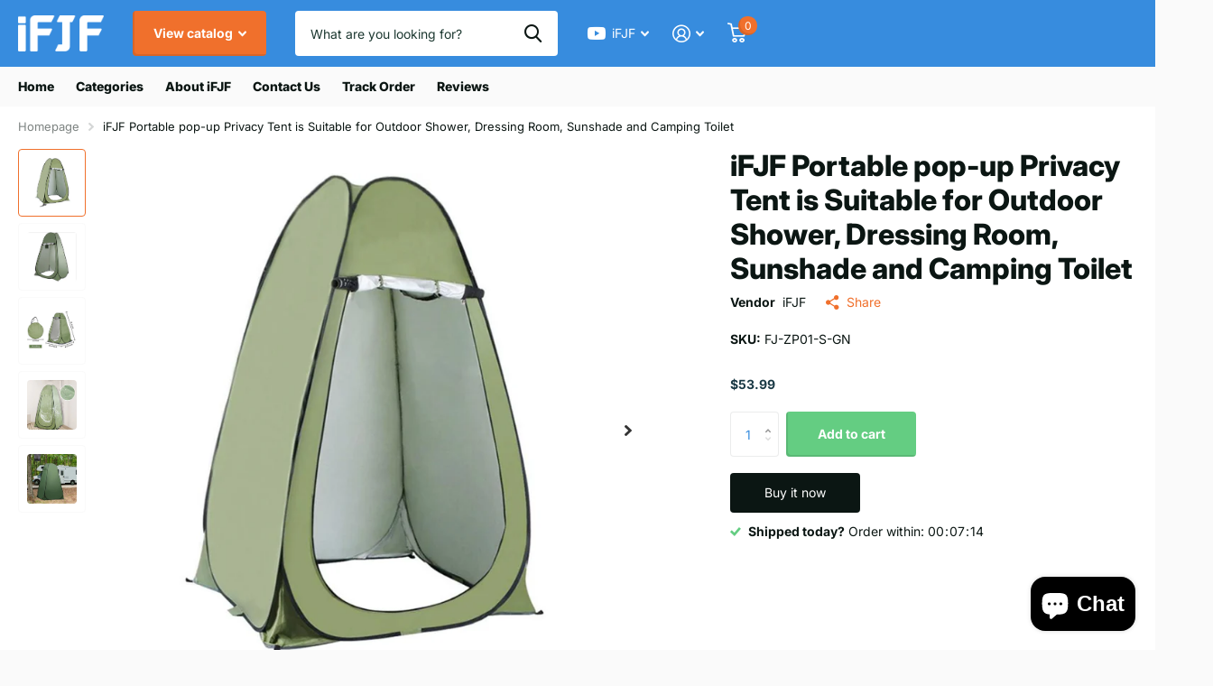

--- FILE ---
content_type: text/html; charset=utf-8
request_url: https://ifjf.net/products/ifjf-portable-pop-up-privacy-tent-is-suitable-for-outdoor-shower-dressing-room-sunshade-and-camping-toilet
body_size: 35441
content:
<!doctype html>
<html lang="en" data-theme="xtra" dir="ltr" class="no-js  ">
	<head>
<script type="text/javascript">
    (function(c,l,a,r,i,t,y){
        c[a]=c[a]||function(){(c[a].q=c[a].q||[]).push(arguments)};
        t=l.createElement(r);t.async=1;t.src="https://www.clarity.ms/tag/"+i;
        y=l.getElementsByTagName(r)[0];y.parentNode.insertBefore(t,y);
    })(window, document, "clarity", "script", "pd9zhz64ti");
</script>
<meta name="google-site-verification" content="K9TbgoJtz1tKNu6A5ygbj6T-XyTc9FVvxbZYGyrUcsc" />
		<meta charset="utf-8">
		<meta http-equiv="x-ua-compatible" content="ie=edge">
		<title>iFJF Portable pop-up Privacy Tent is Suitable for Outdoor Shower, Dres &ndash; iFJF Direct</title><meta name="description" content="【Fitment】Suitable for single use.【Material】It is made of thickened polyester fabric, which is waterproof, strong and durable. The cloth has a silver coating, which can effectively block ultraviolet rays and reduce outdoor sunburn.【Function】It can be used as an outdoor bathroom, toilet and dressing room. It can also be "><meta name="theme-color" content="">
		<meta name="MobileOptimized" content="320">
		<meta name="HandheldFriendly" content="true">
		<meta name="viewport" content="width=device-width, initial-scale=1, minimum-scale=1, maximum-scale=5, viewport-fit=cover, shrink-to-fit=no">
		<meta name="msapplication-config" content="//ifjf.net/cdn/shop/t/6/assets/browserconfig.xml?v=52024572095365081671704784969">
		<link rel="canonical" href="https://ifjf.net/products/ifjf-portable-pop-up-privacy-tent-is-suitable-for-outdoor-shower-dressing-room-sunshade-and-camping-toilet">
		<link rel="preconnect" href="https://fonts.shopifycdn.com" crossorigin><link rel="preload" as="style" href="//ifjf.net/cdn/shop/t/6/assets/screen.css?v=43533086251328185901706637649">
		<link rel="preload" as="style" href="//ifjf.net/cdn/shop/t/6/assets/theme-xtra.css?v=83787356234667403861704784972">
		<link rel="preload" as="style" href="//ifjf.net/cdn/shop/t/6/assets/screen-settings.css?v=152391331714447136961759333157">
		
		<link rel="preload" as="font" href="//ifjf.net/cdn/fonts/inter/inter_n8.d15c916037fee1656886aab64725534609d62cc8.woff2" type="font/woff2" crossorigin>
    <link rel="preload" as="font" href="//ifjf.net/cdn/fonts/inter/inter_n4.b2a3f24c19b4de56e8871f609e73ca7f6d2e2bb9.woff2" type="font/woff2" crossorigin>
		<link rel="preload" as="font" href="//ifjf.net/cdn/shop/t/6/assets/xtra.woff2?v=8976947910206883911706637651" crossorigin>
		<link href="//ifjf.net/cdn/shop/t/6/assets/screen.css?v=43533086251328185901706637649" rel="stylesheet" type="text/css" media="screen" />
		<link href="//ifjf.net/cdn/shop/t/6/assets/theme-xtra.css?v=83787356234667403861704784972" rel="stylesheet" type="text/css" media="screen" />
		<link href="//ifjf.net/cdn/shop/t/6/assets/screen-settings.css?v=152391331714447136961759333157" rel="stylesheet" type="text/css" media="screen" />
		<noscript><link rel="stylesheet" href="//ifjf.net/cdn/shop/t/6/assets/async-menu.css?v=134218099559736441211706637642"></noscript><link href="//ifjf.net/cdn/shop/t/6/assets/page-product.css?v=37329894213853036251706637647" rel="stylesheet" type="text/css" media="screen" />

<link rel="icon" href="//ifjf.net/cdn/shop/files/222.gif?crop=center&height=32&v=1710409174&width=32" type="image/png">
			<link rel="mask-icon" href="safari-pinned-tab.svg" color="#333333">
			<link rel="apple-touch-icon" href="apple-touch-icon.png"><link rel="manifest" href="//ifjf.net/cdn/shop/t/6/assets/manifest.json?v=29040392606353692311704784972">
		<script>document.documentElement.classList.remove('no-js'); document.documentElement.classList.add('js');</script>
		<meta name="msapplication-config" content="//ifjf.net/cdn/shop/t/6/assets/browserconfig.xml?v=52024572095365081671704784969">
<meta property="og:title" content="iFJF Portable pop-up Privacy Tent is Suitable for Outdoor Shower, Dressing Room, Sunshade and Camping Toilet">
<meta property="og:type" content="product">
<meta property="og:description" content="【Fitment】Suitable for single use.【Material】It is made of thickened polyester fabric, which is waterproof, strong and durable. The cloth has a silver coating, which can effectively block ultraviolet rays and reduce outdoor sunburn.【Function】It can be used as an outdoor bathroom, toilet and dressing room. It can also be ">
<meta property="og:site_name" content="iFJF Direct">
<meta property="og:url" content="https://ifjf.net/products/ifjf-portable-pop-up-privacy-tent-is-suitable-for-outdoor-shower-dressing-room-sunshade-and-camping-toilet">

  
  <meta property="product:price:amount" content="$53.99">
  <meta property="og:price:amount" content="$53.99">
  <meta property="og:price:currency" content="USD">
  <meta property="og:availability" content="instock" />

<meta property="og:image" content="//ifjf.net/cdn/shop/files/image_1_1_1_e3826604-cd42-41ea-aa80-49de39300240.jpg?crop=center&height=500&v=1709340856&width=600">

<meta name="twitter:title" content="iFJF Portable pop-up Privacy Tent is Suitable for Outdoor Shower, Dressing Room, Sunshade and Camping Toilet">
<meta name="twitter:description" content="【Fitment】Suitable for single use.【Material】It is made of thickened polyester fabric, which is waterproof, strong and durable. The cloth has a silver coating, which can effectively block ultraviolet rays and reduce outdoor sunburn.【Function】It can be used as an outdoor bathroom, toilet and dressing room. It can also be ">
<meta name="twitter:site" content="iFJF Direct">

<meta property="twitter:image" content="//ifjf.net/cdn/shop/files/image_1_1_1_e3826604-cd42-41ea-aa80-49de39300240.jpg?crop=center&height=500&v=1709340856&width=600">
<script type="application/ld+json">
  [{
        "@context": "http://schema.org",
        "@type": "Product",
        "name": "iFJF Portable pop-up Privacy Tent is Suitable for Outdoor Shower, Dressing Room, Sunshade and Camping Toilet",
        "url": "https://ifjf.net/products/ifjf-portable-pop-up-privacy-tent-is-suitable-for-outdoor-shower-dressing-room-sunshade-and-camping-toilet","brand": { "@type": "Brand", "name": "iFJF" },"description": "【Fitment】Suitable for single use.【Material】It is made of thickened polyester fabric, which is waterproof, strong and durable. The cloth has a silver coating, which can effectively block ultraviolet rays and reduce outdoor sunburn.【Function】It can be used as an outdoor bathroom, toilet and dressing room. It can also be used for fishing, bird watching and photography to build a temporary site without installation. It is suitable for camping, hiking, photography and other outdoor activities.【Advantages】The design of pop-up tent allows you to open and retract in a short time without the trouble of installation and construction. The handbag is easy to carry out and saves space, It is designed with internal and external double zipper doors. When using, you don't have to worry about being opened by people outside, or you can't use zipper strips inside, which is convenient and safe.\n【Package included】1 x Handbag, 4 x Ground fixing nail, 4 x Windproof rope. This product does not contain instructions, the detailed installation process can refer to the online search tutorial.","image": "//ifjf.net/cdn/shop/files/image_1_1_1_e3826604-cd42-41ea-aa80-49de39300240.jpg?crop=center&height=500&v=1709340856&width=600","sku": "FJ-ZP01-S-GN","offers": {
          "@type": "Offer",
          "price": "53.99",
          "url": "https://ifjf.net/products/ifjf-portable-pop-up-privacy-tent-is-suitable-for-outdoor-shower-dressing-room-sunshade-and-camping-toilet",
          "priceValidUntil": "2027-01-26",
          "priceCurrency": "USD",
            "availability": "https://schema.org/InStock",
            "inventoryLevel": "99"}
      },{
      "@context": "http://schema.org/",
      "@type": "Organization",
      "url": "https://ifjf.net/products/ifjf-portable-pop-up-privacy-tent-is-suitable-for-outdoor-shower-dressing-room-sunshade-and-camping-toilet",
      "name": "iFJF Direct",
      "legalName": "iFJF Direct",
      "description": "【Fitment】Suitable for single use.【Material】It is made of thickened polyester fabric, which is waterproof, strong and durable. The cloth has a silver coating, which can effectively block ultraviolet rays and reduce outdoor sunburn.【Function】It can be used as an outdoor bathroom, toilet and dressing room. It can also be ","contactPoint": {
        "@type": "ContactPoint",
        "contactType": "Customer service",
        "telephone": "18606665333"
      },
      "address": {
        "@type": "PostalAddress",
        "streetAddress": "安徽新芜经济开发区林安物流园一期12栋202室",
        "addressLocality": "wuhu",
        "postalCode": "241000",
        "addressCountry": "CHINA"
      }
    },
    {
      "@context": "http://schema.org",
      "@type": "WebSite",
      "url": "https://ifjf.net/products/ifjf-portable-pop-up-privacy-tent-is-suitable-for-outdoor-shower-dressing-room-sunshade-and-camping-toilet",
      "name": "iFJF Direct",
      "description": "【Fitment】Suitable for single use.【Material】It is made of thickened polyester fabric, which is waterproof, strong and durable. The cloth has a silver coating, which can effectively block ultraviolet rays and reduce outdoor sunburn.【Function】It can be used as an outdoor bathroom, toilet and dressing room. It can also be ",
      "author": [
        {
          "@type": "Organization",
          "url": "https://www.someoneyouknow.online",
          "name": "Someoneyouknow",
          "address": {
            "@type": "PostalAddress",
            "streetAddress": "Wilhelminaplein 25",
            "addressLocality": "Eindhoven",
            "addressRegion": "NB",
            "postalCode": "5611 HG",
            "addressCountry": "NL"
          }
        }
      ]
    }
  ]
</script>

		<script>window.performance && window.performance.mark && window.performance.mark('shopify.content_for_header.start');</script><meta name="google-site-verification" content="sigLeNlvR2CmC8iqnAvgYTpUAAi6A96pmseNmaiGFlw">
<meta id="shopify-digital-wallet" name="shopify-digital-wallet" content="/60638363894/digital_wallets/dialog">
<meta name="shopify-checkout-api-token" content="0b01f86ced803ddbdb41aef61b83f102">
<meta id="in-context-paypal-metadata" data-shop-id="60638363894" data-venmo-supported="false" data-environment="production" data-locale="en_US" data-paypal-v4="true" data-currency="USD">
<link rel="alternate" type="application/json+oembed" href="https://ifjf.net/products/ifjf-portable-pop-up-privacy-tent-is-suitable-for-outdoor-shower-dressing-room-sunshade-and-camping-toilet.oembed">
<script async="async" src="/checkouts/internal/preloads.js?locale=en-US"></script>
<script id="shopify-features" type="application/json">{"accessToken":"0b01f86ced803ddbdb41aef61b83f102","betas":["rich-media-storefront-analytics"],"domain":"ifjf.net","predictiveSearch":true,"shopId":60638363894,"locale":"en"}</script>
<script>var Shopify = Shopify || {};
Shopify.shop = "ifjfdirect.myshopify.com";
Shopify.locale = "en";
Shopify.currency = {"active":"USD","rate":"1.0"};
Shopify.country = "US";
Shopify.theme = {"name":"Xtra","id":139424596214,"schema_name":"Xtra","schema_version":"4.1.0","theme_store_id":1609,"role":"main"};
Shopify.theme.handle = "null";
Shopify.theme.style = {"id":null,"handle":null};
Shopify.cdnHost = "ifjf.net/cdn";
Shopify.routes = Shopify.routes || {};
Shopify.routes.root = "/";</script>
<script type="module">!function(o){(o.Shopify=o.Shopify||{}).modules=!0}(window);</script>
<script>!function(o){function n(){var o=[];function n(){o.push(Array.prototype.slice.apply(arguments))}return n.q=o,n}var t=o.Shopify=o.Shopify||{};t.loadFeatures=n(),t.autoloadFeatures=n()}(window);</script>
<script id="shop-js-analytics" type="application/json">{"pageType":"product"}</script>
<script defer="defer" async type="module" src="//ifjf.net/cdn/shopifycloud/shop-js/modules/v2/client.init-shop-cart-sync_BT-GjEfc.en.esm.js"></script>
<script defer="defer" async type="module" src="//ifjf.net/cdn/shopifycloud/shop-js/modules/v2/chunk.common_D58fp_Oc.esm.js"></script>
<script defer="defer" async type="module" src="//ifjf.net/cdn/shopifycloud/shop-js/modules/v2/chunk.modal_xMitdFEc.esm.js"></script>
<script type="module">
  await import("//ifjf.net/cdn/shopifycloud/shop-js/modules/v2/client.init-shop-cart-sync_BT-GjEfc.en.esm.js");
await import("//ifjf.net/cdn/shopifycloud/shop-js/modules/v2/chunk.common_D58fp_Oc.esm.js");
await import("//ifjf.net/cdn/shopifycloud/shop-js/modules/v2/chunk.modal_xMitdFEc.esm.js");

  window.Shopify.SignInWithShop?.initShopCartSync?.({"fedCMEnabled":true,"windoidEnabled":true});

</script>
<script>(function() {
  var isLoaded = false;
  function asyncLoad() {
    if (isLoaded) return;
    isLoaded = true;
    var urls = ["https:\/\/analyzely.gropulse.com\/js\/active.js?shop=ifjfdirect.myshopify.com","https:\/\/static.shareasale.com\/json\/shopify\/shareasale-tracking.js?sasmid=120199\u0026ssmtid=83769\u0026scid=120199\u0026cd=true\u0026shop=ifjfdirect.myshopify.com"];
    for (var i = 0; i < urls.length; i++) {
      var s = document.createElement('script');
      s.type = 'text/javascript';
      s.async = true;
      s.src = urls[i];
      var x = document.getElementsByTagName('script')[0];
      x.parentNode.insertBefore(s, x);
    }
  };
  if(window.attachEvent) {
    window.attachEvent('onload', asyncLoad);
  } else {
    window.addEventListener('load', asyncLoad, false);
  }
})();</script>
<script id="__st">var __st={"a":60638363894,"offset":28800,"reqid":"5931f86a-ea76-43d5-bc55-040fe44df543-1769417557","pageurl":"ifjf.net\/products\/ifjf-portable-pop-up-privacy-tent-is-suitable-for-outdoor-shower-dressing-room-sunshade-and-camping-toilet","u":"5ec1ced93911","p":"product","rtyp":"product","rid":8384032801014};</script>
<script>window.ShopifyPaypalV4VisibilityTracking = true;</script>
<script id="captcha-bootstrap">!function(){'use strict';const t='contact',e='account',n='new_comment',o=[[t,t],['blogs',n],['comments',n],[t,'customer']],c=[[e,'customer_login'],[e,'guest_login'],[e,'recover_customer_password'],[e,'create_customer']],r=t=>t.map((([t,e])=>`form[action*='/${t}']:not([data-nocaptcha='true']) input[name='form_type'][value='${e}']`)).join(','),a=t=>()=>t?[...document.querySelectorAll(t)].map((t=>t.form)):[];function s(){const t=[...o],e=r(t);return a(e)}const i='password',u='form_key',d=['recaptcha-v3-token','g-recaptcha-response','h-captcha-response',i],f=()=>{try{return window.sessionStorage}catch{return}},m='__shopify_v',_=t=>t.elements[u];function p(t,e,n=!1){try{const o=window.sessionStorage,c=JSON.parse(o.getItem(e)),{data:r}=function(t){const{data:e,action:n}=t;return t[m]||n?{data:e,action:n}:{data:t,action:n}}(c);for(const[e,n]of Object.entries(r))t.elements[e]&&(t.elements[e].value=n);n&&o.removeItem(e)}catch(o){console.error('form repopulation failed',{error:o})}}const l='form_type',E='cptcha';function T(t){t.dataset[E]=!0}const w=window,h=w.document,L='Shopify',v='ce_forms',y='captcha';let A=!1;((t,e)=>{const n=(g='f06e6c50-85a8-45c8-87d0-21a2b65856fe',I='https://cdn.shopify.com/shopifycloud/storefront-forms-hcaptcha/ce_storefront_forms_captcha_hcaptcha.v1.5.2.iife.js',D={infoText:'Protected by hCaptcha',privacyText:'Privacy',termsText:'Terms'},(t,e,n)=>{const o=w[L][v],c=o.bindForm;if(c)return c(t,g,e,D).then(n);var r;o.q.push([[t,g,e,D],n]),r=I,A||(h.body.append(Object.assign(h.createElement('script'),{id:'captcha-provider',async:!0,src:r})),A=!0)});var g,I,D;w[L]=w[L]||{},w[L][v]=w[L][v]||{},w[L][v].q=[],w[L][y]=w[L][y]||{},w[L][y].protect=function(t,e){n(t,void 0,e),T(t)},Object.freeze(w[L][y]),function(t,e,n,w,h,L){const[v,y,A,g]=function(t,e,n){const i=e?o:[],u=t?c:[],d=[...i,...u],f=r(d),m=r(i),_=r(d.filter((([t,e])=>n.includes(e))));return[a(f),a(m),a(_),s()]}(w,h,L),I=t=>{const e=t.target;return e instanceof HTMLFormElement?e:e&&e.form},D=t=>v().includes(t);t.addEventListener('submit',(t=>{const e=I(t);if(!e)return;const n=D(e)&&!e.dataset.hcaptchaBound&&!e.dataset.recaptchaBound,o=_(e),c=g().includes(e)&&(!o||!o.value);(n||c)&&t.preventDefault(),c&&!n&&(function(t){try{if(!f())return;!function(t){const e=f();if(!e)return;const n=_(t);if(!n)return;const o=n.value;o&&e.removeItem(o)}(t);const e=Array.from(Array(32),(()=>Math.random().toString(36)[2])).join('');!function(t,e){_(t)||t.append(Object.assign(document.createElement('input'),{type:'hidden',name:u})),t.elements[u].value=e}(t,e),function(t,e){const n=f();if(!n)return;const o=[...t.querySelectorAll(`input[type='${i}']`)].map((({name:t})=>t)),c=[...d,...o],r={};for(const[a,s]of new FormData(t).entries())c.includes(a)||(r[a]=s);n.setItem(e,JSON.stringify({[m]:1,action:t.action,data:r}))}(t,e)}catch(e){console.error('failed to persist form',e)}}(e),e.submit())}));const S=(t,e)=>{t&&!t.dataset[E]&&(n(t,e.some((e=>e===t))),T(t))};for(const o of['focusin','change'])t.addEventListener(o,(t=>{const e=I(t);D(e)&&S(e,y())}));const B=e.get('form_key'),M=e.get(l),P=B&&M;t.addEventListener('DOMContentLoaded',(()=>{const t=y();if(P)for(const e of t)e.elements[l].value===M&&p(e,B);[...new Set([...A(),...v().filter((t=>'true'===t.dataset.shopifyCaptcha))])].forEach((e=>S(e,t)))}))}(h,new URLSearchParams(w.location.search),n,t,e,['guest_login'])})(!0,!0)}();</script>
<script integrity="sha256-4kQ18oKyAcykRKYeNunJcIwy7WH5gtpwJnB7kiuLZ1E=" data-source-attribution="shopify.loadfeatures" defer="defer" src="//ifjf.net/cdn/shopifycloud/storefront/assets/storefront/load_feature-a0a9edcb.js" crossorigin="anonymous"></script>
<script data-source-attribution="shopify.dynamic_checkout.dynamic.init">var Shopify=Shopify||{};Shopify.PaymentButton=Shopify.PaymentButton||{isStorefrontPortableWallets:!0,init:function(){window.Shopify.PaymentButton.init=function(){};var t=document.createElement("script");t.src="https://ifjf.net/cdn/shopifycloud/portable-wallets/latest/portable-wallets.en.js",t.type="module",document.head.appendChild(t)}};
</script>
<script data-source-attribution="shopify.dynamic_checkout.buyer_consent">
  function portableWalletsHideBuyerConsent(e){var t=document.getElementById("shopify-buyer-consent"),n=document.getElementById("shopify-subscription-policy-button");t&&n&&(t.classList.add("hidden"),t.setAttribute("aria-hidden","true"),n.removeEventListener("click",e))}function portableWalletsShowBuyerConsent(e){var t=document.getElementById("shopify-buyer-consent"),n=document.getElementById("shopify-subscription-policy-button");t&&n&&(t.classList.remove("hidden"),t.removeAttribute("aria-hidden"),n.addEventListener("click",e))}window.Shopify?.PaymentButton&&(window.Shopify.PaymentButton.hideBuyerConsent=portableWalletsHideBuyerConsent,window.Shopify.PaymentButton.showBuyerConsent=portableWalletsShowBuyerConsent);
</script>
<script>
  function portableWalletsCleanup(e){e&&e.src&&console.error("Failed to load portable wallets script "+e.src);var t=document.querySelectorAll("shopify-accelerated-checkout .shopify-payment-button__skeleton, shopify-accelerated-checkout-cart .wallet-cart-button__skeleton"),e=document.getElementById("shopify-buyer-consent");for(let e=0;e<t.length;e++)t[e].remove();e&&e.remove()}function portableWalletsNotLoadedAsModule(e){e instanceof ErrorEvent&&"string"==typeof e.message&&e.message.includes("import.meta")&&"string"==typeof e.filename&&e.filename.includes("portable-wallets")&&(window.removeEventListener("error",portableWalletsNotLoadedAsModule),window.Shopify.PaymentButton.failedToLoad=e,"loading"===document.readyState?document.addEventListener("DOMContentLoaded",window.Shopify.PaymentButton.init):window.Shopify.PaymentButton.init())}window.addEventListener("error",portableWalletsNotLoadedAsModule);
</script>

<script type="module" src="https://ifjf.net/cdn/shopifycloud/portable-wallets/latest/portable-wallets.en.js" onError="portableWalletsCleanup(this)" crossorigin="anonymous"></script>
<script nomodule>
  document.addEventListener("DOMContentLoaded", portableWalletsCleanup);
</script>

<link id="shopify-accelerated-checkout-styles" rel="stylesheet" media="screen" href="https://ifjf.net/cdn/shopifycloud/portable-wallets/latest/accelerated-checkout-backwards-compat.css" crossorigin="anonymous">
<style id="shopify-accelerated-checkout-cart">
        #shopify-buyer-consent {
  margin-top: 1em;
  display: inline-block;
  width: 100%;
}

#shopify-buyer-consent.hidden {
  display: none;
}

#shopify-subscription-policy-button {
  background: none;
  border: none;
  padding: 0;
  text-decoration: underline;
  font-size: inherit;
  cursor: pointer;
}

#shopify-subscription-policy-button::before {
  box-shadow: none;
}

      </style>

<script>window.performance && window.performance.mark && window.performance.mark('shopify.content_for_header.end');</script>
		
	


  <script id="hukmegamenu-data" type="application/json">{}</script>

<script>
    (function(w,d,t,r,u)
    {
        var f,n,i;
        w[u]=w[u]||[],f=function()
        {
            var o={ti:"97108803", enableAutoSpaTracking: true};
            o.q=w[u],w[u]=new UET(o),w[u].push("pageLoad")
        },
        n=d.createElement(t),n.src=r,n.async=1,n.onload=n.onreadystatechange=function()
        {
            var s=this.readyState;
            s&&s!=="loaded"&&s!=="complete"||(f(),n.onload=n.onreadystatechange=null)
        },
        i=d.getElementsByTagName(t)[0],i.parentNode.insertBefore(n,i)
    })
    (window,document,"script","//bat.bing.com/bat.js","uetq");
</script>
      <!-- Google tag (gtag.js) -->
<script async src="https://www.googletagmanager.com/gtag/js?id=G-2XZPD3VT44"></script>
<script>
  window.dataLayer = window.dataLayer || [];
  function gtag(){dataLayer.push(arguments);}
  gtag('js', new Date());

  gtag('config', 'G-2XZPD3VT44',{'allow_enhanced_conversions':true});
</script>

<script>
window.addEventListener("load", function(){
    document.querySelectorAll('[class="overlay-tertiary"]').forEach(function(e){
        e.addEventListener('click', function(){
            gtag('event', 'conversion', {'send_to': 'AW-16493968703/pxx6CI-wqJwZEL_697g9'});
        });
    });
});
</script>

<script>
window.addEventListener("load", function(){
   setTimeout(function (){
       document.querySelectorAll('[name="checkout"]').forEach(function(e){
        e.addEventListener('click', function(){
            gtag('event', 'conversion', {'send_to': 'AW-16493968703/IQAwCJKwqJwZEL_697g9'});
        });
    });
    }, 500);         
});
</script>

<script>
window.addEventListener("load", function(){
       document.querySelectorAll('[name="checkout"]').forEach(function(e){
        e.addEventListener('click', function(){
            gtag('event', 'conversion', {'send_to': 'AW-16493968703/IQAwCJKwqJwZEL_697g9'});
        });
    });      
});
</script>
<script>
  gtag('event', 'conversion', {
      'send_to': 'AW-16493968703/9hzPCJWwqJwZEL_697g9',
      'value': 1.0,
      'currency': 'USD'
  });
</script>
  <!-- BEGIN app block: shopify://apps/judge-me-reviews/blocks/judgeme_core/61ccd3b1-a9f2-4160-9fe9-4fec8413e5d8 --><!-- Start of Judge.me Core -->






<link rel="dns-prefetch" href="https://cdnwidget.judge.me">
<link rel="dns-prefetch" href="https://cdn.judge.me">
<link rel="dns-prefetch" href="https://cdn1.judge.me">
<link rel="dns-prefetch" href="https://api.judge.me">

<script data-cfasync='false' class='jdgm-settings-script'>window.jdgmSettings={"pagination":5,"disable_web_reviews":false,"badge_no_review_text":"No reviews","badge_n_reviews_text":"{{ average_rating }} out of 5","badge_star_color":"#d41e1e","hide_badge_preview_if_no_reviews":true,"badge_hide_text":false,"enforce_center_preview_badge":false,"widget_title":"Customer Reviews","widget_open_form_text":"Write a review","widget_close_form_text":"Cancel review","widget_refresh_page_text":"Refresh page","widget_summary_text":"Based on {{ number_of_reviews }} review/reviews","widget_no_review_text":"Be the first to write a review","widget_name_field_text":"Display name","widget_verified_name_field_text":"Verified Name (public)","widget_name_placeholder_text":"Display name","widget_required_field_error_text":"This field is required.","widget_email_field_text":"Email address","widget_verified_email_field_text":"Verified Email (private, can not be edited)","widget_email_placeholder_text":"Your email address","widget_email_field_error_text":"Please enter a valid email address.","widget_rating_field_text":"Rating","widget_review_title_field_text":"Review Title","widget_review_title_placeholder_text":"Give your review a title","widget_review_body_field_text":"Review content","widget_review_body_placeholder_text":"Start writing here...","widget_pictures_field_text":"Picture/Video (optional)","widget_submit_review_text":"Submit Review","widget_submit_verified_review_text":"Submit Verified Review","widget_submit_success_msg_with_auto_publish":"Thank you! Please refresh the page in a few moments to see your review. You can remove or edit your review by logging into \u003ca href='https://judge.me/login' target='_blank' rel='nofollow noopener'\u003eJudge.me\u003c/a\u003e","widget_submit_success_msg_no_auto_publish":"Thank you! Your review will be published as soon as it is approved by the shop admin. You can remove or edit your review by logging into \u003ca href='https://judge.me/login' target='_blank' rel='nofollow noopener'\u003eJudge.me\u003c/a\u003e","widget_show_default_reviews_out_of_total_text":"Showing {{ n_reviews_shown }} out of {{ n_reviews }} reviews.","widget_show_all_link_text":"Show all","widget_show_less_link_text":"Show less","widget_author_said_text":"{{ reviewer_name }} said:","widget_days_text":"{{ n }} days ago","widget_weeks_text":"{{ n }} week/weeks ago","widget_months_text":"{{ n }} month/months ago","widget_years_text":"{{ n }} year/years ago","widget_yesterday_text":"Yesterday","widget_today_text":"Today","widget_replied_text":"\u003e\u003e {{ shop_name }} replied:","widget_read_more_text":"Read more","widget_reviewer_name_as_initial":"","widget_rating_filter_color":"","widget_rating_filter_see_all_text":"See all reviews","widget_sorting_most_recent_text":"Most Recent","widget_sorting_highest_rating_text":"Highest Rating","widget_sorting_lowest_rating_text":"Lowest Rating","widget_sorting_with_pictures_text":"Only Pictures","widget_sorting_most_helpful_text":"Most Helpful","widget_open_question_form_text":"Ask a question","widget_reviews_subtab_text":"Reviews","widget_questions_subtab_text":"Questions","widget_question_label_text":"Question","widget_answer_label_text":"Answer","widget_question_placeholder_text":"Write your question here","widget_submit_question_text":"Submit Question","widget_question_submit_success_text":"Thank you for your question! We will notify you once it gets answered.","widget_star_color":"#d41e1e","verified_badge_text":"Verified","verified_badge_bg_color":"","verified_badge_text_color":"","verified_badge_placement":"left-of-reviewer-name","widget_review_max_height":"","widget_hide_border":false,"widget_social_share":false,"widget_thumb":false,"widget_review_location_show":false,"widget_location_format":"country_iso_code","all_reviews_include_out_of_store_products":true,"all_reviews_out_of_store_text":"(out of store)","all_reviews_pagination":100,"all_reviews_product_name_prefix_text":"about","enable_review_pictures":true,"enable_question_anwser":true,"widget_theme":"leex","review_date_format":"mm/dd/yyyy","default_sort_method":"most-recent","widget_product_reviews_subtab_text":"Product Reviews","widget_shop_reviews_subtab_text":"Shop Reviews","widget_other_products_reviews_text":"Reviews for other products","widget_store_reviews_subtab_text":"Store reviews","widget_no_store_reviews_text":"This store hasn't received any reviews yet","widget_web_restriction_product_reviews_text":"This product hasn't received any reviews yet","widget_no_items_text":"No items found","widget_show_more_text":"Show more","widget_write_a_store_review_text":"Write a Store Review","widget_other_languages_heading":"Reviews in Other Languages","widget_translate_review_text":"Translate review to {{ language }}","widget_translating_review_text":"Translating...","widget_show_original_translation_text":"Show original ({{ language }})","widget_translate_review_failed_text":"Review couldn't be translated.","widget_translate_review_retry_text":"Retry","widget_translate_review_try_again_later_text":"Try again later","show_product_url_for_grouped_product":false,"widget_sorting_pictures_first_text":"Pictures First","show_pictures_on_all_rev_page_mobile":false,"show_pictures_on_all_rev_page_desktop":false,"floating_tab_hide_mobile_install_preference":false,"floating_tab_button_name":"★ Reviews","floating_tab_title":"Let customers speak for us","floating_tab_button_color":"","floating_tab_button_background_color":"","floating_tab_url":"","floating_tab_url_enabled":false,"floating_tab_tab_style":"text","all_reviews_text_badge_text":"Customers rate us {{ shop.metafields.judgeme.all_reviews_rating | round: 1 }}/5 based on {{ shop.metafields.judgeme.all_reviews_count }} reviews.","all_reviews_text_badge_text_branded_style":"{{ shop.metafields.judgeme.all_reviews_rating | round: 1 }} out of 5 stars based on {{ shop.metafields.judgeme.all_reviews_count }} reviews","is_all_reviews_text_badge_a_link":false,"show_stars_for_all_reviews_text_badge":false,"all_reviews_text_badge_url":"","all_reviews_text_style":"branded","all_reviews_text_color_style":"monochromatic_version","all_reviews_text_color":"#ffae0d","all_reviews_text_show_jm_brand":true,"featured_carousel_show_header":true,"featured_carousel_title":"Reviews","testimonials_carousel_title":"Customers are saying","videos_carousel_title":"Real customer stories","cards_carousel_title":"Customers are saying","featured_carousel_count_text":"from {{ n }} reviews","featured_carousel_add_link_to_all_reviews_page":false,"featured_carousel_url":"","featured_carousel_show_images":true,"featured_carousel_autoslide_interval":5,"featured_carousel_arrows_on_the_sides":true,"featured_carousel_height":280,"featured_carousel_width":100,"featured_carousel_image_size":0,"featured_carousel_image_height":250,"featured_carousel_arrow_color":"#eeeeee","verified_count_badge_style":"branded","verified_count_badge_orientation":"horizontal","verified_count_badge_color_style":"judgeme_brand_color","verified_count_badge_color":"#108474","is_verified_count_badge_a_link":false,"verified_count_badge_url":"","verified_count_badge_show_jm_brand":true,"widget_rating_preset_default":5,"widget_first_sub_tab":"product-reviews","widget_show_histogram":true,"widget_histogram_use_custom_color":false,"widget_pagination_use_custom_color":false,"widget_star_use_custom_color":true,"widget_verified_badge_use_custom_color":false,"widget_write_review_use_custom_color":false,"picture_reminder_submit_button":"Upload Pictures","enable_review_videos":true,"mute_video_by_default":true,"widget_sorting_videos_first_text":"Videos First","widget_review_pending_text":"Pending","featured_carousel_items_for_large_screen":4,"social_share_options_order":"Facebook,Twitter","remove_microdata_snippet":false,"disable_json_ld":false,"enable_json_ld_products":false,"preview_badge_show_question_text":true,"preview_badge_no_question_text":"No questions","preview_badge_n_question_text":"{{ number_of_questions }} question/questions","qa_badge_show_icon":true,"qa_badge_position":"same-row","remove_judgeme_branding":false,"widget_add_search_bar":false,"widget_search_bar_placeholder":"Search","widget_sorting_verified_only_text":"Verified only","featured_carousel_theme":"card","featured_carousel_show_rating":true,"featured_carousel_show_title":true,"featured_carousel_show_body":true,"featured_carousel_show_date":false,"featured_carousel_show_reviewer":true,"featured_carousel_show_product":false,"featured_carousel_header_background_color":"#108474","featured_carousel_header_text_color":"#ffffff","featured_carousel_name_product_separator":"reviewed","featured_carousel_full_star_background":"#108474","featured_carousel_empty_star_background":"#dadada","featured_carousel_vertical_theme_background":"#f9fafb","featured_carousel_verified_badge_enable":false,"featured_carousel_verified_badge_color":"#108474","featured_carousel_border_style":"round","featured_carousel_review_line_length_limit":3,"featured_carousel_more_reviews_button_text":"Read more reviews","featured_carousel_view_product_button_text":"View product","all_reviews_page_load_reviews_on":"scroll","all_reviews_page_load_more_text":"Load More Reviews","disable_fb_tab_reviews":false,"enable_ajax_cdn_cache":false,"widget_advanced_speed_features":5,"widget_public_name_text":"displayed publicly like","default_reviewer_name":"John Smith","default_reviewer_name_has_non_latin":true,"widget_reviewer_anonymous":"Anonymous","medals_widget_title":"Judge.me Review Medals","medals_widget_background_color":"#f9fafb","medals_widget_position":"footer_all_pages","medals_widget_border_color":"#f9fafb","medals_widget_verified_text_position":"left","medals_widget_use_monochromatic_version":false,"medals_widget_elements_color":"#108474","show_reviewer_avatar":true,"widget_invalid_yt_video_url_error_text":"Not a YouTube video URL","widget_max_length_field_error_text":"Please enter no more than {0} characters.","widget_show_country_flag":false,"widget_show_collected_via_shop_app":true,"widget_verified_by_shop_badge_style":"light","widget_verified_by_shop_text":"Verified by Shop","widget_show_photo_gallery":false,"widget_load_with_code_splitting":true,"widget_ugc_install_preference":false,"widget_ugc_title":"Made by us, Shared by you","widget_ugc_subtitle":"Tag us to see your picture featured in our page","widget_ugc_arrows_color":"#ffffff","widget_ugc_primary_button_text":"Buy Now","widget_ugc_primary_button_background_color":"#108474","widget_ugc_primary_button_text_color":"#ffffff","widget_ugc_primary_button_border_width":"0","widget_ugc_primary_button_border_style":"none","widget_ugc_primary_button_border_color":"#108474","widget_ugc_primary_button_border_radius":"25","widget_ugc_secondary_button_text":"Load More","widget_ugc_secondary_button_background_color":"#ffffff","widget_ugc_secondary_button_text_color":"#108474","widget_ugc_secondary_button_border_width":"2","widget_ugc_secondary_button_border_style":"solid","widget_ugc_secondary_button_border_color":"#108474","widget_ugc_secondary_button_border_radius":"25","widget_ugc_reviews_button_text":"View Reviews","widget_ugc_reviews_button_background_color":"#ffffff","widget_ugc_reviews_button_text_color":"#108474","widget_ugc_reviews_button_border_width":"2","widget_ugc_reviews_button_border_style":"solid","widget_ugc_reviews_button_border_color":"#108474","widget_ugc_reviews_button_border_radius":"25","widget_ugc_reviews_button_link_to":"judgeme-reviews-page","widget_ugc_show_post_date":true,"widget_ugc_max_width":"800","widget_rating_metafield_value_type":true,"widget_primary_color":"#108474","widget_enable_secondary_color":false,"widget_secondary_color":"#edf5f5","widget_summary_average_rating_text":"{{ average_rating }} out of 5","widget_media_grid_title":"Customer photos \u0026 videos","widget_media_grid_see_more_text":"See more","widget_round_style":false,"widget_show_product_medals":true,"widget_verified_by_judgeme_text":"Verified by Judge.me","widget_show_store_medals":true,"widget_verified_by_judgeme_text_in_store_medals":"Verified by Judge.me","widget_media_field_exceed_quantity_message":"Sorry, we can only accept {{ max_media }} for one review.","widget_media_field_exceed_limit_message":"{{ file_name }} is too large, please select a {{ media_type }} less than {{ size_limit }}MB.","widget_review_submitted_text":"Review Submitted!","widget_question_submitted_text":"Question Submitted!","widget_close_form_text_question":"Cancel","widget_write_your_answer_here_text":"Write your answer here","widget_enabled_branded_link":true,"widget_show_collected_by_judgeme":true,"widget_reviewer_name_color":"","widget_write_review_text_color":"","widget_write_review_bg_color":"","widget_collected_by_judgeme_text":"collected by Judge.me","widget_pagination_type":"standard","widget_load_more_text":"Load More","widget_load_more_color":"#108474","widget_full_review_text":"Full Review","widget_read_more_reviews_text":"Read More Reviews","widget_read_questions_text":"Read Questions","widget_questions_and_answers_text":"Questions \u0026 Answers","widget_verified_by_text":"Verified by","widget_verified_text":"Verified","widget_number_of_reviews_text":"{{ number_of_reviews }} reviews","widget_back_button_text":"Back","widget_next_button_text":"Next","widget_custom_forms_filter_button":"Filters","custom_forms_style":"horizontal","widget_show_review_information":false,"how_reviews_are_collected":"How reviews are collected?","widget_show_review_keywords":false,"widget_gdpr_statement":"How we use your data: We'll only contact you about the review you left, and only if necessary. By submitting your review, you agree to Judge.me's \u003ca href='https://judge.me/terms' target='_blank' rel='nofollow noopener'\u003eterms\u003c/a\u003e, \u003ca href='https://judge.me/privacy' target='_blank' rel='nofollow noopener'\u003eprivacy\u003c/a\u003e and \u003ca href='https://judge.me/content-policy' target='_blank' rel='nofollow noopener'\u003econtent\u003c/a\u003e policies.","widget_multilingual_sorting_enabled":false,"widget_translate_review_content_enabled":false,"widget_translate_review_content_method":"manual","popup_widget_review_selection":"automatically_with_pictures","popup_widget_round_border_style":true,"popup_widget_show_title":true,"popup_widget_show_body":true,"popup_widget_show_reviewer":false,"popup_widget_show_product":true,"popup_widget_show_pictures":true,"popup_widget_use_review_picture":true,"popup_widget_show_on_home_page":true,"popup_widget_show_on_product_page":true,"popup_widget_show_on_collection_page":true,"popup_widget_show_on_cart_page":true,"popup_widget_position":"bottom_left","popup_widget_first_review_delay":5,"popup_widget_duration":5,"popup_widget_interval":5,"popup_widget_review_count":5,"popup_widget_hide_on_mobile":true,"review_snippet_widget_round_border_style":true,"review_snippet_widget_card_color":"#FFFFFF","review_snippet_widget_slider_arrows_background_color":"#FFFFFF","review_snippet_widget_slider_arrows_color":"#000000","review_snippet_widget_star_color":"#108474","show_product_variant":false,"all_reviews_product_variant_label_text":"Variant: ","widget_show_verified_branding":false,"widget_ai_summary_title":"Customers say","widget_ai_summary_disclaimer":"AI-powered review summary based on recent customer reviews","widget_show_ai_summary":false,"widget_show_ai_summary_bg":false,"widget_show_review_title_input":true,"redirect_reviewers_invited_via_email":"review_widget","request_store_review_after_product_review":false,"request_review_other_products_in_order":false,"review_form_color_scheme":"default","review_form_corner_style":"square","review_form_star_color":{},"review_form_text_color":"#333333","review_form_background_color":"#ffffff","review_form_field_background_color":"#fafafa","review_form_button_color":{},"review_form_button_text_color":"#ffffff","review_form_modal_overlay_color":"#000000","review_content_screen_title_text":"How would you rate this product?","review_content_introduction_text":"We would love it if you would share a bit about your experience.","store_review_form_title_text":"How would you rate this store?","store_review_form_introduction_text":"We would love it if you would share a bit about your experience.","show_review_guidance_text":true,"one_star_review_guidance_text":"Poor","five_star_review_guidance_text":"Great","customer_information_screen_title_text":"About you","customer_information_introduction_text":"Please tell us more about you.","custom_questions_screen_title_text":"Your experience in more detail","custom_questions_introduction_text":"Here are a few questions to help us understand more about your experience.","review_submitted_screen_title_text":"Thanks for your review!","review_submitted_screen_thank_you_text":"We are processing it and it will appear on the store soon.","review_submitted_screen_email_verification_text":"Please confirm your email by clicking the link we just sent you. This helps us keep reviews authentic.","review_submitted_request_store_review_text":"Would you like to share your experience of shopping with us?","review_submitted_review_other_products_text":"Would you like to review these products?","store_review_screen_title_text":"Would you like to share your experience of shopping with us?","store_review_introduction_text":"We value your feedback and use it to improve. Please share any thoughts or suggestions you have.","reviewer_media_screen_title_picture_text":"Share a picture","reviewer_media_introduction_picture_text":"Upload a photo to support your review.","reviewer_media_screen_title_video_text":"Share a video","reviewer_media_introduction_video_text":"Upload a video to support your review.","reviewer_media_screen_title_picture_or_video_text":"Share a picture or video","reviewer_media_introduction_picture_or_video_text":"Upload a photo or video to support your review.","reviewer_media_youtube_url_text":"Paste your Youtube URL here","advanced_settings_next_step_button_text":"Next","advanced_settings_close_review_button_text":"Close","modal_write_review_flow":false,"write_review_flow_required_text":"Required","write_review_flow_privacy_message_text":"We respect your privacy.","write_review_flow_anonymous_text":"Post review as anonymous","write_review_flow_visibility_text":"This won't be visible to other customers.","write_review_flow_multiple_selection_help_text":"Select as many as you like","write_review_flow_single_selection_help_text":"Select one option","write_review_flow_required_field_error_text":"This field is required","write_review_flow_invalid_email_error_text":"Please enter a valid email address","write_review_flow_max_length_error_text":"Max. {{ max_length }} characters.","write_review_flow_media_upload_text":"\u003cb\u003eClick to upload\u003c/b\u003e or drag and drop","write_review_flow_gdpr_statement":"We'll only contact you about your review if necessary. By submitting your review, you agree to our \u003ca href='https://judge.me/terms' target='_blank' rel='nofollow noopener'\u003eterms and conditions\u003c/a\u003e and \u003ca href='https://judge.me/privacy' target='_blank' rel='nofollow noopener'\u003eprivacy policy\u003c/a\u003e.","rating_only_reviews_enabled":false,"show_negative_reviews_help_screen":false,"new_review_flow_help_screen_rating_threshold":3,"negative_review_resolution_screen_title_text":"Tell us more","negative_review_resolution_text":"Your experience matters to us. If there were issues with your purchase, we're here to help. Feel free to reach out to us, we'd love the opportunity to make things right.","negative_review_resolution_button_text":"Contact us","negative_review_resolution_proceed_with_review_text":"Leave a review","negative_review_resolution_subject":"Issue with purchase from {{ shop_name }}.{{ order_name }}","preview_badge_collection_page_install_status":false,"widget_review_custom_css":"","preview_badge_custom_css":"","preview_badge_stars_count":"5-stars","featured_carousel_custom_css":"","floating_tab_custom_css":"","all_reviews_widget_custom_css":"","medals_widget_custom_css":"","verified_badge_custom_css":"","all_reviews_text_custom_css":"","transparency_badges_collected_via_store_invite":false,"transparency_badges_from_another_provider":false,"transparency_badges_collected_from_store_visitor":false,"transparency_badges_collected_by_verified_review_provider":false,"transparency_badges_earned_reward":false,"transparency_badges_collected_via_store_invite_text":"Review collected via store invitation","transparency_badges_from_another_provider_text":"Review collected from another provider","transparency_badges_collected_from_store_visitor_text":"Review collected from a store visitor","transparency_badges_written_in_google_text":"Review written in Google","transparency_badges_written_in_etsy_text":"Review written in Etsy","transparency_badges_written_in_shop_app_text":"Review written in Shop App","transparency_badges_earned_reward_text":"Review earned a reward for future purchase","product_review_widget_per_page":10,"widget_store_review_label_text":"Review about the store","checkout_comment_extension_title_on_product_page":"Customer Comments","checkout_comment_extension_num_latest_comment_show":5,"checkout_comment_extension_format":"name_and_timestamp","checkout_comment_customer_name":"last_initial","checkout_comment_comment_notification":true,"preview_badge_collection_page_install_preference":false,"preview_badge_home_page_install_preference":false,"preview_badge_product_page_install_preference":false,"review_widget_install_preference":"","review_carousel_install_preference":false,"floating_reviews_tab_install_preference":"none","verified_reviews_count_badge_install_preference":false,"all_reviews_text_install_preference":false,"review_widget_best_location":false,"judgeme_medals_install_preference":false,"review_widget_revamp_enabled":false,"review_widget_qna_enabled":false,"review_widget_header_theme":"minimal","review_widget_widget_title_enabled":true,"review_widget_header_text_size":"medium","review_widget_header_text_weight":"regular","review_widget_average_rating_style":"compact","review_widget_bar_chart_enabled":true,"review_widget_bar_chart_type":"numbers","review_widget_bar_chart_style":"standard","review_widget_expanded_media_gallery_enabled":false,"review_widget_reviews_section_theme":"standard","review_widget_image_style":"thumbnails","review_widget_review_image_ratio":"square","review_widget_stars_size":"medium","review_widget_verified_badge":"standard_text","review_widget_review_title_text_size":"medium","review_widget_review_text_size":"medium","review_widget_review_text_length":"medium","review_widget_number_of_columns_desktop":3,"review_widget_carousel_transition_speed":5,"review_widget_custom_questions_answers_display":"always","review_widget_button_text_color":"#FFFFFF","review_widget_text_color":"#000000","review_widget_lighter_text_color":"#7B7B7B","review_widget_corner_styling":"soft","review_widget_review_word_singular":"review","review_widget_review_word_plural":"reviews","review_widget_voting_label":"Helpful?","review_widget_shop_reply_label":"Reply from {{ shop_name }}:","review_widget_filters_title":"Filters","qna_widget_question_word_singular":"Question","qna_widget_question_word_plural":"Questions","qna_widget_answer_reply_label":"Answer from {{ answerer_name }}:","qna_content_screen_title_text":"Ask a question about this product","qna_widget_question_required_field_error_text":"Please enter your question.","qna_widget_flow_gdpr_statement":"We'll only contact you about your question if necessary. By submitting your question, you agree to our \u003ca href='https://judge.me/terms' target='_blank' rel='nofollow noopener'\u003eterms and conditions\u003c/a\u003e and \u003ca href='https://judge.me/privacy' target='_blank' rel='nofollow noopener'\u003eprivacy policy\u003c/a\u003e.","qna_widget_question_submitted_text":"Thanks for your question!","qna_widget_close_form_text_question":"Close","qna_widget_question_submit_success_text":"We’ll notify you by email when your question is answered.","all_reviews_widget_v2025_enabled":false,"all_reviews_widget_v2025_header_theme":"default","all_reviews_widget_v2025_widget_title_enabled":true,"all_reviews_widget_v2025_header_text_size":"medium","all_reviews_widget_v2025_header_text_weight":"regular","all_reviews_widget_v2025_average_rating_style":"compact","all_reviews_widget_v2025_bar_chart_enabled":true,"all_reviews_widget_v2025_bar_chart_type":"numbers","all_reviews_widget_v2025_bar_chart_style":"standard","all_reviews_widget_v2025_expanded_media_gallery_enabled":false,"all_reviews_widget_v2025_show_store_medals":true,"all_reviews_widget_v2025_show_photo_gallery":true,"all_reviews_widget_v2025_show_review_keywords":false,"all_reviews_widget_v2025_show_ai_summary":false,"all_reviews_widget_v2025_show_ai_summary_bg":false,"all_reviews_widget_v2025_add_search_bar":false,"all_reviews_widget_v2025_default_sort_method":"most-recent","all_reviews_widget_v2025_reviews_per_page":10,"all_reviews_widget_v2025_reviews_section_theme":"default","all_reviews_widget_v2025_image_style":"thumbnails","all_reviews_widget_v2025_review_image_ratio":"square","all_reviews_widget_v2025_stars_size":"medium","all_reviews_widget_v2025_verified_badge":"bold_badge","all_reviews_widget_v2025_review_title_text_size":"medium","all_reviews_widget_v2025_review_text_size":"medium","all_reviews_widget_v2025_review_text_length":"medium","all_reviews_widget_v2025_number_of_columns_desktop":3,"all_reviews_widget_v2025_carousel_transition_speed":5,"all_reviews_widget_v2025_custom_questions_answers_display":"always","all_reviews_widget_v2025_show_product_variant":false,"all_reviews_widget_v2025_show_reviewer_avatar":true,"all_reviews_widget_v2025_reviewer_name_as_initial":"","all_reviews_widget_v2025_review_location_show":false,"all_reviews_widget_v2025_location_format":"","all_reviews_widget_v2025_show_country_flag":false,"all_reviews_widget_v2025_verified_by_shop_badge_style":"light","all_reviews_widget_v2025_social_share":false,"all_reviews_widget_v2025_social_share_options_order":"Facebook,Twitter,LinkedIn,Pinterest","all_reviews_widget_v2025_pagination_type":"standard","all_reviews_widget_v2025_button_text_color":"#FFFFFF","all_reviews_widget_v2025_text_color":"#000000","all_reviews_widget_v2025_lighter_text_color":"#7B7B7B","all_reviews_widget_v2025_corner_styling":"soft","all_reviews_widget_v2025_title":"Customer reviews","all_reviews_widget_v2025_ai_summary_title":"Customers say about this store","all_reviews_widget_v2025_no_review_text":"Be the first to write a review","platform":"shopify","branding_url":"https://app.judge.me/reviews/stores/ifjf.net","branding_text":"Powered by Judge.me","locale":"en","reply_name":"iFJF Direct","widget_version":"3.0","footer":true,"autopublish":true,"review_dates":true,"enable_custom_form":true,"shop_use_review_site":true,"shop_locale":"en","enable_multi_locales_translations":true,"show_review_title_input":true,"review_verification_email_status":"always","can_be_branded":false,"reply_name_text":"iFJF Direct"};</script> <style class='jdgm-settings-style'>.jdgm-xx{left:0}:root{--jdgm-primary-color: #108474;--jdgm-secondary-color: rgba(16,132,116,0.1);--jdgm-star-color: #d41e1e;--jdgm-write-review-text-color: white;--jdgm-write-review-bg-color: #108474;--jdgm-paginate-color: #108474;--jdgm-border-radius: 0;--jdgm-reviewer-name-color: #108474}.jdgm-histogram__bar-content{background-color:#108474}.jdgm-rev[data-verified-buyer=true] .jdgm-rev__icon.jdgm-rev__icon:after,.jdgm-rev__buyer-badge.jdgm-rev__buyer-badge{color:white;background-color:#108474}.jdgm-review-widget--small .jdgm-gallery.jdgm-gallery .jdgm-gallery__thumbnail-link:nth-child(8) .jdgm-gallery__thumbnail-wrapper.jdgm-gallery__thumbnail-wrapper:before{content:"See more"}@media only screen and (min-width: 768px){.jdgm-gallery.jdgm-gallery .jdgm-gallery__thumbnail-link:nth-child(8) .jdgm-gallery__thumbnail-wrapper.jdgm-gallery__thumbnail-wrapper:before{content:"See more"}}.jdgm-preview-badge .jdgm-star.jdgm-star{color:#d41e1e}.jdgm-prev-badge[data-average-rating='0.00']{display:none !important}.jdgm-author-all-initials{display:none !important}.jdgm-author-last-initial{display:none !important}.jdgm-rev-widg__title{visibility:hidden}.jdgm-rev-widg__summary-text{visibility:hidden}.jdgm-prev-badge__text{visibility:hidden}.jdgm-rev__prod-link-prefix:before{content:'about'}.jdgm-rev__variant-label:before{content:'Variant: '}.jdgm-rev__out-of-store-text:before{content:'(out of store)'}@media only screen and (min-width: 768px){.jdgm-rev__pics .jdgm-rev_all-rev-page-picture-separator,.jdgm-rev__pics .jdgm-rev__product-picture{display:none}}@media only screen and (max-width: 768px){.jdgm-rev__pics .jdgm-rev_all-rev-page-picture-separator,.jdgm-rev__pics .jdgm-rev__product-picture{display:none}}.jdgm-preview-badge[data-template="product"]{display:none !important}.jdgm-preview-badge[data-template="collection"]{display:none !important}.jdgm-preview-badge[data-template="index"]{display:none !important}.jdgm-review-widget[data-from-snippet="true"]{display:none !important}.jdgm-verified-count-badget[data-from-snippet="true"]{display:none !important}.jdgm-carousel-wrapper[data-from-snippet="true"]{display:none !important}.jdgm-all-reviews-text[data-from-snippet="true"]{display:none !important}.jdgm-medals-section[data-from-snippet="true"]{display:none !important}.jdgm-ugc-media-wrapper[data-from-snippet="true"]{display:none !important}.jdgm-rev__transparency-badge[data-badge-type="review_collected_via_store_invitation"]{display:none !important}.jdgm-rev__transparency-badge[data-badge-type="review_collected_from_another_provider"]{display:none !important}.jdgm-rev__transparency-badge[data-badge-type="review_collected_from_store_visitor"]{display:none !important}.jdgm-rev__transparency-badge[data-badge-type="review_written_in_etsy"]{display:none !important}.jdgm-rev__transparency-badge[data-badge-type="review_written_in_google_business"]{display:none !important}.jdgm-rev__transparency-badge[data-badge-type="review_written_in_shop_app"]{display:none !important}.jdgm-rev__transparency-badge[data-badge-type="review_earned_for_future_purchase"]{display:none !important}.jdgm-review-snippet-widget .jdgm-rev-snippet-widget__cards-container .jdgm-rev-snippet-card{border-radius:8px;background:#fff}.jdgm-review-snippet-widget .jdgm-rev-snippet-widget__cards-container .jdgm-rev-snippet-card__rev-rating .jdgm-star{color:#108474}.jdgm-review-snippet-widget .jdgm-rev-snippet-widget__prev-btn,.jdgm-review-snippet-widget .jdgm-rev-snippet-widget__next-btn{border-radius:50%;background:#fff}.jdgm-review-snippet-widget .jdgm-rev-snippet-widget__prev-btn>svg,.jdgm-review-snippet-widget .jdgm-rev-snippet-widget__next-btn>svg{fill:#000}.jdgm-full-rev-modal.rev-snippet-widget .jm-mfp-container .jm-mfp-content,.jdgm-full-rev-modal.rev-snippet-widget .jm-mfp-container .jdgm-full-rev__icon,.jdgm-full-rev-modal.rev-snippet-widget .jm-mfp-container .jdgm-full-rev__pic-img,.jdgm-full-rev-modal.rev-snippet-widget .jm-mfp-container .jdgm-full-rev__reply{border-radius:8px}.jdgm-full-rev-modal.rev-snippet-widget .jm-mfp-container .jdgm-full-rev[data-verified-buyer="true"] .jdgm-full-rev__icon::after{border-radius:8px}.jdgm-full-rev-modal.rev-snippet-widget .jm-mfp-container .jdgm-full-rev .jdgm-rev__buyer-badge{border-radius:calc( 8px / 2 )}.jdgm-full-rev-modal.rev-snippet-widget .jm-mfp-container .jdgm-full-rev .jdgm-full-rev__replier::before{content:'iFJF Direct'}.jdgm-full-rev-modal.rev-snippet-widget .jm-mfp-container .jdgm-full-rev .jdgm-full-rev__product-button{border-radius:calc( 8px * 6 )}
</style> <style class='jdgm-settings-style'></style> <script data-cfasync="false" type="text/javascript" async src="https://cdnwidget.judge.me/shopify_v2/leex.js" id="judgeme_widget_leex_js"></script>
<link id="judgeme_widget_leex_css" rel="stylesheet" type="text/css" media="nope!" onload="this.media='all'" href="https://cdnwidget.judge.me/widget_v3/theme/leex.css">

  
  
  
  <style class='jdgm-miracle-styles'>
  @-webkit-keyframes jdgm-spin{0%{-webkit-transform:rotate(0deg);-ms-transform:rotate(0deg);transform:rotate(0deg)}100%{-webkit-transform:rotate(359deg);-ms-transform:rotate(359deg);transform:rotate(359deg)}}@keyframes jdgm-spin{0%{-webkit-transform:rotate(0deg);-ms-transform:rotate(0deg);transform:rotate(0deg)}100%{-webkit-transform:rotate(359deg);-ms-transform:rotate(359deg);transform:rotate(359deg)}}@font-face{font-family:'JudgemeStar';src:url("[data-uri]") format("woff");font-weight:normal;font-style:normal}.jdgm-star{font-family:'JudgemeStar';display:inline !important;text-decoration:none !important;padding:0 4px 0 0 !important;margin:0 !important;font-weight:bold;opacity:1;-webkit-font-smoothing:antialiased;-moz-osx-font-smoothing:grayscale}.jdgm-star:hover{opacity:1}.jdgm-star:last-of-type{padding:0 !important}.jdgm-star.jdgm--on:before{content:"\e000"}.jdgm-star.jdgm--off:before{content:"\e001"}.jdgm-star.jdgm--half:before{content:"\e002"}.jdgm-widget *{margin:0;line-height:1.4;-webkit-box-sizing:border-box;-moz-box-sizing:border-box;box-sizing:border-box;-webkit-overflow-scrolling:touch}.jdgm-hidden{display:none !important;visibility:hidden !important}.jdgm-temp-hidden{display:none}.jdgm-spinner{width:40px;height:40px;margin:auto;border-radius:50%;border-top:2px solid #eee;border-right:2px solid #eee;border-bottom:2px solid #eee;border-left:2px solid #ccc;-webkit-animation:jdgm-spin 0.8s infinite linear;animation:jdgm-spin 0.8s infinite linear}.jdgm-prev-badge{display:block !important}

</style>


  
  
   


<script data-cfasync='false' class='jdgm-script'>
!function(e){window.jdgm=window.jdgm||{},jdgm.CDN_HOST="https://cdnwidget.judge.me/",jdgm.CDN_HOST_ALT="https://cdn2.judge.me/cdn/widget_frontend/",jdgm.API_HOST="https://api.judge.me/",jdgm.CDN_BASE_URL="https://cdn.shopify.com/extensions/019beb2a-7cf9-7238-9765-11a892117c03/judgeme-extensions-316/assets/",
jdgm.docReady=function(d){(e.attachEvent?"complete"===e.readyState:"loading"!==e.readyState)?
setTimeout(d,0):e.addEventListener("DOMContentLoaded",d)},jdgm.loadCSS=function(d,t,o,a){
!o&&jdgm.loadCSS.requestedUrls.indexOf(d)>=0||(jdgm.loadCSS.requestedUrls.push(d),
(a=e.createElement("link")).rel="stylesheet",a.class="jdgm-stylesheet",a.media="nope!",
a.href=d,a.onload=function(){this.media="all",t&&setTimeout(t)},e.body.appendChild(a))},
jdgm.loadCSS.requestedUrls=[],jdgm.loadJS=function(e,d){var t=new XMLHttpRequest;
t.onreadystatechange=function(){4===t.readyState&&(Function(t.response)(),d&&d(t.response))},
t.open("GET",e),t.onerror=function(){if(e.indexOf(jdgm.CDN_HOST)===0&&jdgm.CDN_HOST_ALT!==jdgm.CDN_HOST){var f=e.replace(jdgm.CDN_HOST,jdgm.CDN_HOST_ALT);jdgm.loadJS(f,d)}},t.send()},jdgm.docReady((function(){(window.jdgmLoadCSS||e.querySelectorAll(
".jdgm-widget, .jdgm-all-reviews-page").length>0)&&(jdgmSettings.widget_load_with_code_splitting?
parseFloat(jdgmSettings.widget_version)>=3?jdgm.loadCSS(jdgm.CDN_HOST+"widget_v3/base.css"):
jdgm.loadCSS(jdgm.CDN_HOST+"widget/base.css"):jdgm.loadCSS(jdgm.CDN_HOST+"shopify_v2.css"),
jdgm.loadJS(jdgm.CDN_HOST+"loa"+"der.js"))}))}(document);
</script>
<noscript><link rel="stylesheet" type="text/css" media="all" href="https://cdnwidget.judge.me/shopify_v2.css"></noscript>

<!-- BEGIN app snippet: theme_fix_tags --><script>
  (function() {
    var jdgmThemeFixes = null;
    if (!jdgmThemeFixes) return;
    var thisThemeFix = jdgmThemeFixes[Shopify.theme.id];
    if (!thisThemeFix) return;

    if (thisThemeFix.html) {
      document.addEventListener("DOMContentLoaded", function() {
        var htmlDiv = document.createElement('div');
        htmlDiv.classList.add('jdgm-theme-fix-html');
        htmlDiv.innerHTML = thisThemeFix.html;
        document.body.append(htmlDiv);
      });
    };

    if (thisThemeFix.css) {
      var styleTag = document.createElement('style');
      styleTag.classList.add('jdgm-theme-fix-style');
      styleTag.innerHTML = thisThemeFix.css;
      document.head.append(styleTag);
    };

    if (thisThemeFix.js) {
      var scriptTag = document.createElement('script');
      scriptTag.classList.add('jdgm-theme-fix-script');
      scriptTag.innerHTML = thisThemeFix.js;
      document.head.append(scriptTag);
    };
  })();
</script>
<!-- END app snippet -->
<!-- End of Judge.me Core -->



<!-- END app block --><!-- BEGIN app block: shopify://apps/simprosys-google-shopping-feed/blocks/core_settings_block/1f0b859e-9fa6-4007-97e8-4513aff5ff3b --><!-- BEGIN: GSF App Core Tags & Scripts by Simprosys Google Shopping Feed -->









<!-- END: GSF App Core Tags & Scripts by Simprosys Google Shopping Feed -->
<!-- END app block --><script src="https://cdn.shopify.com/extensions/019beb2a-7cf9-7238-9765-11a892117c03/judgeme-extensions-316/assets/loader.js" type="text/javascript" defer="defer"></script>
<script src="https://cdn.shopify.com/extensions/e8878072-2f6b-4e89-8082-94b04320908d/inbox-1254/assets/inbox-chat-loader.js" type="text/javascript" defer="defer"></script>
<link href="https://monorail-edge.shopifysvc.com" rel="dns-prefetch">
<script>(function(){if ("sendBeacon" in navigator && "performance" in window) {try {var session_token_from_headers = performance.getEntriesByType('navigation')[0].serverTiming.find(x => x.name == '_s').description;} catch {var session_token_from_headers = undefined;}var session_cookie_matches = document.cookie.match(/_shopify_s=([^;]*)/);var session_token_from_cookie = session_cookie_matches && session_cookie_matches.length === 2 ? session_cookie_matches[1] : "";var session_token = session_token_from_headers || session_token_from_cookie || "";function handle_abandonment_event(e) {var entries = performance.getEntries().filter(function(entry) {return /monorail-edge.shopifysvc.com/.test(entry.name);});if (!window.abandonment_tracked && entries.length === 0) {window.abandonment_tracked = true;var currentMs = Date.now();var navigation_start = performance.timing.navigationStart;var payload = {shop_id: 60638363894,url: window.location.href,navigation_start,duration: currentMs - navigation_start,session_token,page_type: "product"};window.navigator.sendBeacon("https://monorail-edge.shopifysvc.com/v1/produce", JSON.stringify({schema_id: "online_store_buyer_site_abandonment/1.1",payload: payload,metadata: {event_created_at_ms: currentMs,event_sent_at_ms: currentMs}}));}}window.addEventListener('pagehide', handle_abandonment_event);}}());</script>
<script id="web-pixels-manager-setup">(function e(e,d,r,n,o){if(void 0===o&&(o={}),!Boolean(null===(a=null===(i=window.Shopify)||void 0===i?void 0:i.analytics)||void 0===a?void 0:a.replayQueue)){var i,a;window.Shopify=window.Shopify||{};var t=window.Shopify;t.analytics=t.analytics||{};var s=t.analytics;s.replayQueue=[],s.publish=function(e,d,r){return s.replayQueue.push([e,d,r]),!0};try{self.performance.mark("wpm:start")}catch(e){}var l=function(){var e={modern:/Edge?\/(1{2}[4-9]|1[2-9]\d|[2-9]\d{2}|\d{4,})\.\d+(\.\d+|)|Firefox\/(1{2}[4-9]|1[2-9]\d|[2-9]\d{2}|\d{4,})\.\d+(\.\d+|)|Chrom(ium|e)\/(9{2}|\d{3,})\.\d+(\.\d+|)|(Maci|X1{2}).+ Version\/(15\.\d+|(1[6-9]|[2-9]\d|\d{3,})\.\d+)([,.]\d+|)( \(\w+\)|)( Mobile\/\w+|) Safari\/|Chrome.+OPR\/(9{2}|\d{3,})\.\d+\.\d+|(CPU[ +]OS|iPhone[ +]OS|CPU[ +]iPhone|CPU IPhone OS|CPU iPad OS)[ +]+(15[._]\d+|(1[6-9]|[2-9]\d|\d{3,})[._]\d+)([._]\d+|)|Android:?[ /-](13[3-9]|1[4-9]\d|[2-9]\d{2}|\d{4,})(\.\d+|)(\.\d+|)|Android.+Firefox\/(13[5-9]|1[4-9]\d|[2-9]\d{2}|\d{4,})\.\d+(\.\d+|)|Android.+Chrom(ium|e)\/(13[3-9]|1[4-9]\d|[2-9]\d{2}|\d{4,})\.\d+(\.\d+|)|SamsungBrowser\/([2-9]\d|\d{3,})\.\d+/,legacy:/Edge?\/(1[6-9]|[2-9]\d|\d{3,})\.\d+(\.\d+|)|Firefox\/(5[4-9]|[6-9]\d|\d{3,})\.\d+(\.\d+|)|Chrom(ium|e)\/(5[1-9]|[6-9]\d|\d{3,})\.\d+(\.\d+|)([\d.]+$|.*Safari\/(?![\d.]+ Edge\/[\d.]+$))|(Maci|X1{2}).+ Version\/(10\.\d+|(1[1-9]|[2-9]\d|\d{3,})\.\d+)([,.]\d+|)( \(\w+\)|)( Mobile\/\w+|) Safari\/|Chrome.+OPR\/(3[89]|[4-9]\d|\d{3,})\.\d+\.\d+|(CPU[ +]OS|iPhone[ +]OS|CPU[ +]iPhone|CPU IPhone OS|CPU iPad OS)[ +]+(10[._]\d+|(1[1-9]|[2-9]\d|\d{3,})[._]\d+)([._]\d+|)|Android:?[ /-](13[3-9]|1[4-9]\d|[2-9]\d{2}|\d{4,})(\.\d+|)(\.\d+|)|Mobile Safari.+OPR\/([89]\d|\d{3,})\.\d+\.\d+|Android.+Firefox\/(13[5-9]|1[4-9]\d|[2-9]\d{2}|\d{4,})\.\d+(\.\d+|)|Android.+Chrom(ium|e)\/(13[3-9]|1[4-9]\d|[2-9]\d{2}|\d{4,})\.\d+(\.\d+|)|Android.+(UC? ?Browser|UCWEB|U3)[ /]?(15\.([5-9]|\d{2,})|(1[6-9]|[2-9]\d|\d{3,})\.\d+)\.\d+|SamsungBrowser\/(5\.\d+|([6-9]|\d{2,})\.\d+)|Android.+MQ{2}Browser\/(14(\.(9|\d{2,})|)|(1[5-9]|[2-9]\d|\d{3,})(\.\d+|))(\.\d+|)|K[Aa][Ii]OS\/(3\.\d+|([4-9]|\d{2,})\.\d+)(\.\d+|)/},d=e.modern,r=e.legacy,n=navigator.userAgent;return n.match(d)?"modern":n.match(r)?"legacy":"unknown"}(),u="modern"===l?"modern":"legacy",c=(null!=n?n:{modern:"",legacy:""})[u],f=function(e){return[e.baseUrl,"/wpm","/b",e.hashVersion,"modern"===e.buildTarget?"m":"l",".js"].join("")}({baseUrl:d,hashVersion:r,buildTarget:u}),m=function(e){var d=e.version,r=e.bundleTarget,n=e.surface,o=e.pageUrl,i=e.monorailEndpoint;return{emit:function(e){var a=e.status,t=e.errorMsg,s=(new Date).getTime(),l=JSON.stringify({metadata:{event_sent_at_ms:s},events:[{schema_id:"web_pixels_manager_load/3.1",payload:{version:d,bundle_target:r,page_url:o,status:a,surface:n,error_msg:t},metadata:{event_created_at_ms:s}}]});if(!i)return console&&console.warn&&console.warn("[Web Pixels Manager] No Monorail endpoint provided, skipping logging."),!1;try{return self.navigator.sendBeacon.bind(self.navigator)(i,l)}catch(e){}var u=new XMLHttpRequest;try{return u.open("POST",i,!0),u.setRequestHeader("Content-Type","text/plain"),u.send(l),!0}catch(e){return console&&console.warn&&console.warn("[Web Pixels Manager] Got an unhandled error while logging to Monorail."),!1}}}}({version:r,bundleTarget:l,surface:e.surface,pageUrl:self.location.href,monorailEndpoint:e.monorailEndpoint});try{o.browserTarget=l,function(e){var d=e.src,r=e.async,n=void 0===r||r,o=e.onload,i=e.onerror,a=e.sri,t=e.scriptDataAttributes,s=void 0===t?{}:t,l=document.createElement("script"),u=document.querySelector("head"),c=document.querySelector("body");if(l.async=n,l.src=d,a&&(l.integrity=a,l.crossOrigin="anonymous"),s)for(var f in s)if(Object.prototype.hasOwnProperty.call(s,f))try{l.dataset[f]=s[f]}catch(e){}if(o&&l.addEventListener("load",o),i&&l.addEventListener("error",i),u)u.appendChild(l);else{if(!c)throw new Error("Did not find a head or body element to append the script");c.appendChild(l)}}({src:f,async:!0,onload:function(){if(!function(){var e,d;return Boolean(null===(d=null===(e=window.Shopify)||void 0===e?void 0:e.analytics)||void 0===d?void 0:d.initialized)}()){var d=window.webPixelsManager.init(e)||void 0;if(d){var r=window.Shopify.analytics;r.replayQueue.forEach((function(e){var r=e[0],n=e[1],o=e[2];d.publishCustomEvent(r,n,o)})),r.replayQueue=[],r.publish=d.publishCustomEvent,r.visitor=d.visitor,r.initialized=!0}}},onerror:function(){return m.emit({status:"failed",errorMsg:"".concat(f," has failed to load")})},sri:function(e){var d=/^sha384-[A-Za-z0-9+/=]+$/;return"string"==typeof e&&d.test(e)}(c)?c:"",scriptDataAttributes:o}),m.emit({status:"loading"})}catch(e){m.emit({status:"failed",errorMsg:(null==e?void 0:e.message)||"Unknown error"})}}})({shopId: 60638363894,storefrontBaseUrl: "https://ifjf.net",extensionsBaseUrl: "https://extensions.shopifycdn.com/cdn/shopifycloud/web-pixels-manager",monorailEndpoint: "https://monorail-edge.shopifysvc.com/unstable/produce_batch",surface: "storefront-renderer",enabledBetaFlags: ["2dca8a86"],webPixelsConfigList: [{"id":"983761142","configuration":"{\"webPixelName\":\"Judge.me\"}","eventPayloadVersion":"v1","runtimeContext":"STRICT","scriptVersion":"34ad157958823915625854214640f0bf","type":"APP","apiClientId":683015,"privacyPurposes":["ANALYTICS"],"dataSharingAdjustments":{"protectedCustomerApprovalScopes":["read_customer_email","read_customer_name","read_customer_personal_data","read_customer_phone"]}},{"id":"532152566","configuration":"{\"config\":\"{\\\"pixel_id\\\":\\\"G-2XZPD3VT44\\\",\\\"target_country\\\":\\\"US\\\",\\\"gtag_events\\\":[{\\\"type\\\":\\\"search\\\",\\\"action_label\\\":[\\\"G-2XZPD3VT44\\\",\\\"AW-16493968703\\\/3sAICIKzppwZEL_697g9\\\"]},{\\\"type\\\":\\\"begin_checkout\\\",\\\"action_label\\\":[\\\"G-2XZPD3VT44\\\",\\\"AW-16493968703\\\/qCgBCIizppwZEL_697g9\\\"]},{\\\"type\\\":\\\"view_item\\\",\\\"action_label\\\":[\\\"G-2XZPD3VT44\\\",\\\"AW-16493968703\\\/peBUCP-yppwZEL_697g9\\\",\\\"MC-QCZ1ELBM0W\\\"]},{\\\"type\\\":\\\"purchase\\\",\\\"action_label\\\":[\\\"G-2XZPD3VT44\\\",\\\"AW-16493968703\\\/oT7oCPmyppwZEL_697g9\\\",\\\"MC-QCZ1ELBM0W\\\"]},{\\\"type\\\":\\\"page_view\\\",\\\"action_label\\\":[\\\"G-2XZPD3VT44\\\",\\\"AW-16493968703\\\/XsBICPyyppwZEL_697g9\\\",\\\"MC-QCZ1ELBM0W\\\"]},{\\\"type\\\":\\\"add_payment_info\\\",\\\"action_label\\\":[\\\"G-2XZPD3VT44\\\",\\\"AW-16493968703\\\/xd6vCIuzppwZEL_697g9\\\"]},{\\\"type\\\":\\\"add_to_cart\\\",\\\"action_label\\\":[\\\"G-2XZPD3VT44\\\",\\\"AW-16493968703\\\/2BdoCIWzppwZEL_697g9\\\"]}],\\\"enable_monitoring_mode\\\":false}\"}","eventPayloadVersion":"v1","runtimeContext":"OPEN","scriptVersion":"b2a88bafab3e21179ed38636efcd8a93","type":"APP","apiClientId":1780363,"privacyPurposes":[],"dataSharingAdjustments":{"protectedCustomerApprovalScopes":["read_customer_address","read_customer_email","read_customer_name","read_customer_personal_data","read_customer_phone"]}},{"id":"143655158","configuration":"{\"masterTagID\":\"83769\",\"merchantID\":\"120199\",\"appPath\":\"https:\/\/daedalus.shareasale.com\",\"storeID\":\"120199\",\"xTypeMode\":\"NaN\",\"xTypeValue\":\"NaN\",\"channelDedup\":\"true\"}","eventPayloadVersion":"v1","runtimeContext":"STRICT","scriptVersion":"f300cca684872f2df140f714437af558","type":"APP","apiClientId":4929191,"privacyPurposes":["ANALYTICS","MARKETING"],"dataSharingAdjustments":{"protectedCustomerApprovalScopes":["read_customer_personal_data"]}},{"id":"36438262","configuration":"{\"addToCartUrl\":\"https:\\\/\\\/analyzely.gropulse.com\\\/add_to_cart_receiver\",\"paymentInfoSubmittedUrl\":\"https:\\\/\\\/analyzely.gropulse.com\\\/payment_info_receiver\",\"shippingInfoSubmittedUrl\":\"https:\\\/\\\/analyzely.gropulse.com\\\/shipping_info_receiver\",\"shop\":\"ifjfdirect.myshopify.com\",\"apiKey\":\"393b3b4bb69acc2f58835a02f4aaa14b\"}","eventPayloadVersion":"v1","runtimeContext":"STRICT","scriptVersion":"9f9f9af0a4bfed3070b884ecbdee9345","type":"APP","apiClientId":7208304641,"privacyPurposes":["ANALYTICS","MARKETING","SALE_OF_DATA"],"dataSharingAdjustments":{"protectedCustomerApprovalScopes":["read_customer_personal_data"]}},{"id":"31686902","eventPayloadVersion":"1","runtimeContext":"LAX","scriptVersion":"1","type":"CUSTOM","privacyPurposes":["ANALYTICS","MARKETING","SALE_OF_DATA"],"name":"sas"},{"id":"32047350","eventPayloadVersion":"1","runtimeContext":"LAX","scriptVersion":"1","type":"CUSTOM","privacyPurposes":["ANALYTICS","MARKETING","SALE_OF_DATA"],"name":"gogole购买"},{"id":"33128694","eventPayloadVersion":"1","runtimeContext":"LAX","scriptVersion":"9","type":"CUSTOM","privacyPurposes":["ANALYTICS","MARKETING","SALE_OF_DATA"],"name":"bing"},{"id":"63930614","eventPayloadVersion":"v1","runtimeContext":"LAX","scriptVersion":"1","type":"CUSTOM","privacyPurposes":["MARKETING"],"name":"Meta pixel (migrated)"},{"id":"shopify-app-pixel","configuration":"{}","eventPayloadVersion":"v1","runtimeContext":"STRICT","scriptVersion":"0450","apiClientId":"shopify-pixel","type":"APP","privacyPurposes":["ANALYTICS","MARKETING"]},{"id":"shopify-custom-pixel","eventPayloadVersion":"v1","runtimeContext":"LAX","scriptVersion":"0450","apiClientId":"shopify-pixel","type":"CUSTOM","privacyPurposes":["ANALYTICS","MARKETING"]}],isMerchantRequest: false,initData: {"shop":{"name":"iFJF Direct","paymentSettings":{"currencyCode":"USD"},"myshopifyDomain":"ifjfdirect.myshopify.com","countryCode":"CN","storefrontUrl":"https:\/\/ifjf.net"},"customer":null,"cart":null,"checkout":null,"productVariants":[{"price":{"amount":53.99,"currencyCode":"USD"},"product":{"title":"iFJF Portable pop-up Privacy Tent is Suitable for Outdoor Shower, Dressing Room, Sunshade and Camping Toilet","vendor":"iFJF","id":"8384032801014","untranslatedTitle":"iFJF Portable pop-up Privacy Tent is Suitable for Outdoor Shower, Dressing Room, Sunshade and Camping Toilet","url":"\/products\/ifjf-portable-pop-up-privacy-tent-is-suitable-for-outdoor-shower-dressing-room-sunshade-and-camping-toilet","type":""},"id":"46047362318582","image":{"src":"\/\/ifjf.net\/cdn\/shop\/files\/image_1_1_1_e3826604-cd42-41ea-aa80-49de39300240.jpg?v=1709340856"},"sku":"FJ-ZP01-S-GN","title":"Default Title","untranslatedTitle":"Default Title"}],"purchasingCompany":null},},"https://ifjf.net/cdn","fcfee988w5aeb613cpc8e4bc33m6693e112",{"modern":"","legacy":""},{"shopId":"60638363894","storefrontBaseUrl":"https:\/\/ifjf.net","extensionBaseUrl":"https:\/\/extensions.shopifycdn.com\/cdn\/shopifycloud\/web-pixels-manager","surface":"storefront-renderer","enabledBetaFlags":"[\"2dca8a86\"]","isMerchantRequest":"false","hashVersion":"fcfee988w5aeb613cpc8e4bc33m6693e112","publish":"custom","events":"[[\"page_viewed\",{}],[\"product_viewed\",{\"productVariant\":{\"price\":{\"amount\":53.99,\"currencyCode\":\"USD\"},\"product\":{\"title\":\"iFJF Portable pop-up Privacy Tent is Suitable for Outdoor Shower, Dressing Room, Sunshade and Camping Toilet\",\"vendor\":\"iFJF\",\"id\":\"8384032801014\",\"untranslatedTitle\":\"iFJF Portable pop-up Privacy Tent is Suitable for Outdoor Shower, Dressing Room, Sunshade and Camping Toilet\",\"url\":\"\/products\/ifjf-portable-pop-up-privacy-tent-is-suitable-for-outdoor-shower-dressing-room-sunshade-and-camping-toilet\",\"type\":\"\"},\"id\":\"46047362318582\",\"image\":{\"src\":\"\/\/ifjf.net\/cdn\/shop\/files\/image_1_1_1_e3826604-cd42-41ea-aa80-49de39300240.jpg?v=1709340856\"},\"sku\":\"FJ-ZP01-S-GN\",\"title\":\"Default Title\",\"untranslatedTitle\":\"Default Title\"}}]]"});</script><script>
  window.ShopifyAnalytics = window.ShopifyAnalytics || {};
  window.ShopifyAnalytics.meta = window.ShopifyAnalytics.meta || {};
  window.ShopifyAnalytics.meta.currency = 'USD';
  var meta = {"product":{"id":8384032801014,"gid":"gid:\/\/shopify\/Product\/8384032801014","vendor":"iFJF","type":"","handle":"ifjf-portable-pop-up-privacy-tent-is-suitable-for-outdoor-shower-dressing-room-sunshade-and-camping-toilet","variants":[{"id":46047362318582,"price":5399,"name":"iFJF Portable pop-up Privacy Tent is Suitable for Outdoor Shower, Dressing Room, Sunshade and Camping Toilet","public_title":null,"sku":"FJ-ZP01-S-GN"}],"remote":false},"page":{"pageType":"product","resourceType":"product","resourceId":8384032801014,"requestId":"5931f86a-ea76-43d5-bc55-040fe44df543-1769417557"}};
  for (var attr in meta) {
    window.ShopifyAnalytics.meta[attr] = meta[attr];
  }
</script>
<script class="analytics">
  (function () {
    var customDocumentWrite = function(content) {
      var jquery = null;

      if (window.jQuery) {
        jquery = window.jQuery;
      } else if (window.Checkout && window.Checkout.$) {
        jquery = window.Checkout.$;
      }

      if (jquery) {
        jquery('body').append(content);
      }
    };

    var hasLoggedConversion = function(token) {
      if (token) {
        return document.cookie.indexOf('loggedConversion=' + token) !== -1;
      }
      return false;
    }

    var setCookieIfConversion = function(token) {
      if (token) {
        var twoMonthsFromNow = new Date(Date.now());
        twoMonthsFromNow.setMonth(twoMonthsFromNow.getMonth() + 2);

        document.cookie = 'loggedConversion=' + token + '; expires=' + twoMonthsFromNow;
      }
    }

    var trekkie = window.ShopifyAnalytics.lib = window.trekkie = window.trekkie || [];
    if (trekkie.integrations) {
      return;
    }
    trekkie.methods = [
      'identify',
      'page',
      'ready',
      'track',
      'trackForm',
      'trackLink'
    ];
    trekkie.factory = function(method) {
      return function() {
        var args = Array.prototype.slice.call(arguments);
        args.unshift(method);
        trekkie.push(args);
        return trekkie;
      };
    };
    for (var i = 0; i < trekkie.methods.length; i++) {
      var key = trekkie.methods[i];
      trekkie[key] = trekkie.factory(key);
    }
    trekkie.load = function(config) {
      trekkie.config = config || {};
      trekkie.config.initialDocumentCookie = document.cookie;
      var first = document.getElementsByTagName('script')[0];
      var script = document.createElement('script');
      script.type = 'text/javascript';
      script.onerror = function(e) {
        var scriptFallback = document.createElement('script');
        scriptFallback.type = 'text/javascript';
        scriptFallback.onerror = function(error) {
                var Monorail = {
      produce: function produce(monorailDomain, schemaId, payload) {
        var currentMs = new Date().getTime();
        var event = {
          schema_id: schemaId,
          payload: payload,
          metadata: {
            event_created_at_ms: currentMs,
            event_sent_at_ms: currentMs
          }
        };
        return Monorail.sendRequest("https://" + monorailDomain + "/v1/produce", JSON.stringify(event));
      },
      sendRequest: function sendRequest(endpointUrl, payload) {
        // Try the sendBeacon API
        if (window && window.navigator && typeof window.navigator.sendBeacon === 'function' && typeof window.Blob === 'function' && !Monorail.isIos12()) {
          var blobData = new window.Blob([payload], {
            type: 'text/plain'
          });

          if (window.navigator.sendBeacon(endpointUrl, blobData)) {
            return true;
          } // sendBeacon was not successful

        } // XHR beacon

        var xhr = new XMLHttpRequest();

        try {
          xhr.open('POST', endpointUrl);
          xhr.setRequestHeader('Content-Type', 'text/plain');
          xhr.send(payload);
        } catch (e) {
          console.log(e);
        }

        return false;
      },
      isIos12: function isIos12() {
        return window.navigator.userAgent.lastIndexOf('iPhone; CPU iPhone OS 12_') !== -1 || window.navigator.userAgent.lastIndexOf('iPad; CPU OS 12_') !== -1;
      }
    };
    Monorail.produce('monorail-edge.shopifysvc.com',
      'trekkie_storefront_load_errors/1.1',
      {shop_id: 60638363894,
      theme_id: 139424596214,
      app_name: "storefront",
      context_url: window.location.href,
      source_url: "//ifjf.net/cdn/s/trekkie.storefront.8d95595f799fbf7e1d32231b9a28fd43b70c67d3.min.js"});

        };
        scriptFallback.async = true;
        scriptFallback.src = '//ifjf.net/cdn/s/trekkie.storefront.8d95595f799fbf7e1d32231b9a28fd43b70c67d3.min.js';
        first.parentNode.insertBefore(scriptFallback, first);
      };
      script.async = true;
      script.src = '//ifjf.net/cdn/s/trekkie.storefront.8d95595f799fbf7e1d32231b9a28fd43b70c67d3.min.js';
      first.parentNode.insertBefore(script, first);
    };
    trekkie.load(
      {"Trekkie":{"appName":"storefront","development":false,"defaultAttributes":{"shopId":60638363894,"isMerchantRequest":null,"themeId":139424596214,"themeCityHash":"13234408205215295541","contentLanguage":"en","currency":"USD","eventMetadataId":"a6b22703-44dd-437a-aa9a-4064f97eaba8"},"isServerSideCookieWritingEnabled":true,"monorailRegion":"shop_domain","enabledBetaFlags":["65f19447"]},"Session Attribution":{},"S2S":{"facebookCapiEnabled":false,"source":"trekkie-storefront-renderer","apiClientId":580111}}
    );

    var loaded = false;
    trekkie.ready(function() {
      if (loaded) return;
      loaded = true;

      window.ShopifyAnalytics.lib = window.trekkie;

      var originalDocumentWrite = document.write;
      document.write = customDocumentWrite;
      try { window.ShopifyAnalytics.merchantGoogleAnalytics.call(this); } catch(error) {};
      document.write = originalDocumentWrite;

      window.ShopifyAnalytics.lib.page(null,{"pageType":"product","resourceType":"product","resourceId":8384032801014,"requestId":"5931f86a-ea76-43d5-bc55-040fe44df543-1769417557","shopifyEmitted":true});

      var match = window.location.pathname.match(/checkouts\/(.+)\/(thank_you|post_purchase)/)
      var token = match? match[1]: undefined;
      if (!hasLoggedConversion(token)) {
        setCookieIfConversion(token);
        window.ShopifyAnalytics.lib.track("Viewed Product",{"currency":"USD","variantId":46047362318582,"productId":8384032801014,"productGid":"gid:\/\/shopify\/Product\/8384032801014","name":"iFJF Portable pop-up Privacy Tent is Suitable for Outdoor Shower, Dressing Room, Sunshade and Camping Toilet","price":"53.99","sku":"FJ-ZP01-S-GN","brand":"iFJF","variant":null,"category":"","nonInteraction":true,"remote":false},undefined,undefined,{"shopifyEmitted":true});
      window.ShopifyAnalytics.lib.track("monorail:\/\/trekkie_storefront_viewed_product\/1.1",{"currency":"USD","variantId":46047362318582,"productId":8384032801014,"productGid":"gid:\/\/shopify\/Product\/8384032801014","name":"iFJF Portable pop-up Privacy Tent is Suitable for Outdoor Shower, Dressing Room, Sunshade and Camping Toilet","price":"53.99","sku":"FJ-ZP01-S-GN","brand":"iFJF","variant":null,"category":"","nonInteraction":true,"remote":false,"referer":"https:\/\/ifjf.net\/products\/ifjf-portable-pop-up-privacy-tent-is-suitable-for-outdoor-shower-dressing-room-sunshade-and-camping-toilet"});
      }
    });


        var eventsListenerScript = document.createElement('script');
        eventsListenerScript.async = true;
        eventsListenerScript.src = "//ifjf.net/cdn/shopifycloud/storefront/assets/shop_events_listener-3da45d37.js";
        document.getElementsByTagName('head')[0].appendChild(eventsListenerScript);

})();</script>
<script
  defer
  src="https://ifjf.net/cdn/shopifycloud/perf-kit/shopify-perf-kit-3.0.4.min.js"
  data-application="storefront-renderer"
  data-shop-id="60638363894"
  data-render-region="gcp-us-east1"
  data-page-type="product"
  data-theme-instance-id="139424596214"
  data-theme-name="Xtra"
  data-theme-version="4.1.0"
  data-monorail-region="shop_domain"
  data-resource-timing-sampling-rate="10"
  data-shs="true"
  data-shs-beacon="true"
  data-shs-export-with-fetch="true"
  data-shs-logs-sample-rate="1"
  data-shs-beacon-endpoint="https://ifjf.net/api/collect"
></script>
</head>
							
	<body class="template-product">
		<div id="root"><nav id="skip">
    <ul>
        <li><a href="/" accesskey="a" class="link-accessible">Toggle accessibility mode (a)</a></li>
        <li><a href="/" accesskey="h">Go to homepage (h)</a></li>
        <li><a href="#nav" accesskey="n">Go to navigation (n)</a></li>
        <li><a href="/search" aria-controls="search" accesskey="s">Go to search (s)</a></li>
        <li><a href="#content" accesskey="c">Go to content (c)</a></li>
        <li><a href="#shopify-section-footer" accesskey="f">Go to footer (f)</a></li>
    </ul>
</nav><!-- BEGIN sections: header-group -->
<div id="shopify-section-sections--17309593108726__header" class="shopify-section shopify-section-group-header-group shopify-section-header">
<script>document.documentElement.classList.add('search-compact-is-centered');</script><div id="header-outer">
  <div id="header">
    <div id="header-inner" class="
    
    
    
    hide-btn-mobile
    text-center-mobile
    
    
    
  "><p id="logo">
    <a href="/"><picture><img
            class="logo-img"
            
              srcset=",//ifjf.net/cdn/shop/files/IFJF130h.png?pad_color=fff&v=1704786659&width=165 165w,//ifjf.net/cdn/shop/files/IFJF130h.png?pad_color=fff&v=1704786659&width=240 240w"
              src="//ifjf.net/cdn/shop/files/IFJF130h.png?v=1704786659&width=95"
            
            sizes="
              (min-width: 760px) 95
              50
            "
            width="95"
            height="36"
            alt="iFJF Direct"
          >
        </picture></a><style data-shopify>
        #logo {
          --logo_w: 95px;
        }
        @media only screen and (max-width: 47.5em) {
          #logo {
            --logo_w: 50px;
          }
        }
      </style>
</p>
<p class="link-btn">
    <a href="/" aria-controls="nav">View catalog <i aria-hidden="true" class="icon-chevron-down"></i></a>
    <a class="search-compact" href="#search" aria-controls="search"><i aria-hidden="true" class="icon-zoom"></i> <span class="hidden">Search</span></a>
  </p>
<form action="/search" method="get" id="search" class="
    
    text-center-sticky
    compact-handle
    ">
    <fieldset>
      <legend>Search</legend>
      <p>
        <label for="search_main">Search</label>
        <input type="search" id="search_main" name="q" placeholder="What are you looking for?" autocomplete="off" required>
        <button type="submit" class="override">Zoeken</button>
      </p>
      <div id="livesearch">
        <div class="cols">
          <p>Search results</p>
        </div>
      </div>
    </fieldset>
  </form>
<nav id="nav-user">
        <ul data-type="user-nav"><li class="mobile-only"><a href=""></a></li><li class="sub mobile-hide"><a href="./" class="toggle" aria-label="iFJF, Read more"><i aria-hidden="true" class="icon-youtube"></i><span>iFJF</span></a>
                    <ul><li><a aria-label="YouTube" href="https://www.youtube.com/@ifjfifjf70" rel="external noopener" target="external"><i aria-hidden="true" class="icon-youtube"></i>iFJF</a></li><li><a aria-label="facebook" href="https://www.facebook.com/fjfilter" rel="external noopener" target="external"><i aria-hidden="true" class="icon-facebook"></i>iFJF Auto Parts</a></li></ul></li><li class="sub user-login menu-hide"><a href="/account/login" class="toggle mobile-hide"><i aria-hidden="true" aria-label="Sign in" class="icon-user"></i> <span class="desktop-hide">Sign in</span></a>
                <a href="/account/login" class="mobile-only" data-panel="login" aria-label="Sign in"><i aria-hidden="true" class="icon-user"></i> <span class="desktop-hide">Sign in</span></a><form method="post" action="/account/login" id="customer_login" accept-charset="UTF-8" data-login-with-shop-sign-in="true" class="f8vl"><input type="hidden" name="form_type" value="customer_login" /><input type="hidden" name="utf8" value="✓" /><fieldset>
                    <legend>Login</legend>
                    <p class="strong">Login</p>
                    <p>
                      <label for="login_email_address">Email<span class="overlay-theme">*</span></label>
                      <input type="email" id="login_email_address" name="customer[email]" placeholder="Email" required>
                    </p>
                    <p>
                      <label for="login_password">Password<span class="overlay-theme">*</span> <a href="./" class="show"><span>Toon</span> <span class="hidden">Hide</span></a></label>
                      <input type="password" id="login_password" name="customer[password]" placeholder="Password" required>
                      <a href="/account/login#recover" class="size-12">Forgot your password?</a>
                    </p>
                    <p class="submit">
                      <button type="submit">Sign in</button>
                      Don&#39;t have an account yet?<br> <a href="/account/register" class="overlay-content">Create account</a>
                    </p>
                  </fieldset></form></li>
            <li class="cart">
              <a href="/cart" data-panel="cart" aria-label="Winkelwagen"><i aria-hidden="true" class="icon-cart"><span id="cart-count">0</span></i> <span class="hidden">Cart</span></a>
            </li>
          
        </ul>
      </nav>
    </div>
  </div><nav id="nav-bar" aria-label="Back" class=" has-menu-bar s1hd">
        <ul data-type="horizontal-nav"><li class="" >
            <a accesskey="1" href="/">Home
</a>
            <em>(1)</em></li><li class="sub" >
            <a accesskey="2" href="/collections">Categories
</a>
            <em>(2)</em>
                <a href="./" class="toggle">All collections</a>
                <ul>
                    
                    <li>
                        <ul>
                            
                            <li><a href="/collections/filter"><img
                                                class="img-multiply-bg"
                                                src="//ifjf.net/cdn/shop/collections/14.FILTER.webp?crop=center&height=60&v=1710490391&width=60"
                                                srcset="//ifjf.net/cdn/shop/collections/14.FILTER.webp?crop=center&height=60&v=1710490391&width=60 30w"
                                                sizes="
                       (min-width: 1000px) 30px
                       0
                     "
                                                alt="Filter"
                                                width="30"
                                                height="30"
                                                loading="lazy"
                                        >Filter
                                </a>
                                    <a href="/collections/filter" class="toggle">Toggle submenu Filter</a>
                                    <ul><li>
                                                <a href="/collections/fuel-filter"><img
                                                                class="img-multiply-bg"
                                                                src="//ifjf.net/cdn/shop/collections/15.Fuel_Filter.webp?crop=center&height=60&v=1710489426&width=60"
                                                                srcset="//ifjf.net/cdn/shop/collections/15.Fuel_Filter.webp?crop=center&height=60&v=1710489426&width=60 30w"
                                                                sizes="
                               (min-width: 1000px) 30px
                               0
                             "
                                                                alt="Fuel Filter"
                                                                width="30"
                                                                height="30"
                                                                loading="lazy"
                                                        >Fuel Filter
                                                </a>
                                            </li><li>
                                                <a href="/collections/oil-filter"><img
                                                                class="img-multiply-bg"
                                                                src="//ifjf.net/cdn/shop/collections/20.Oil_Filter.webp?crop=center&height=60&v=1710489530&width=60"
                                                                srcset="//ifjf.net/cdn/shop/collections/20.Oil_Filter.webp?crop=center&height=60&v=1710489530&width=60 30w"
                                                                sizes="
                               (min-width: 1000px) 30px
                               0
                             "
                                                                alt="Oil Filter"
                                                                width="30"
                                                                height="30"
                                                                loading="lazy"
                                                        >Oil Filter
                                                </a>
                                            </li><li>
                                                <a href="/collections/ccv-filter"><img
                                                                class="img-multiply-bg"
                                                                src="//ifjf.net/cdn/shop/collections/9.CCV_Filter.webp?crop=center&height=60&v=1710490134&width=60"
                                                                srcset="//ifjf.net/cdn/shop/collections/9.CCV_Filter.webp?crop=center&height=60&v=1710490134&width=60 30w"
                                                                sizes="
                               (min-width: 1000px) 30px
                               0
                             "
                                                                alt="CCV Filter"
                                                                width="30"
                                                                height="30"
                                                                loading="lazy"
                                                        >CCV Filter
                                                </a>
                                            </li><li>
                                                <a href="/collections/boat-filter"><img
                                                                class="img-multiply-bg"
                                                                src="//ifjf.net/cdn/shop/collections/5_Boat_Filter.webp?crop=center&height=60&v=1710489203&width=60"
                                                                srcset="//ifjf.net/cdn/shop/collections/5_Boat_Filter.webp?crop=center&height=60&v=1710489203&width=60 30w"
                                                                sizes="
                               (min-width: 1000px) 30px
                               0
                             "
                                                                alt="Boat Filter"
                                                                width="30"
                                                                height="30"
                                                                loading="lazy"
                                                        >Boat Filter
                                                </a>
                                            </li><li>
                                                <a href="/collections/accessories"><img
                                                                class="img-multiply-bg"
                                                                src="//ifjf.net/cdn/shop/collections/1.Accessories.webp?crop=center&height=60&v=1710489013&width=60"
                                                                srcset="//ifjf.net/cdn/shop/collections/1.Accessories.webp?crop=center&height=60&v=1710489013&width=60 30w"
                                                                sizes="
                               (min-width: 1000px) 30px
                               0
                             "
                                                                alt="Accessories"
                                                                width="30"
                                                                height="30"
                                                                loading="lazy"
                                                        >Accessories
                                                </a>
                                            </li><li class="overlay-theme"><a href="/collections/filter">View more</a></li></ul></li>
                            
                            </li>
                        </ul>
                        

                    
                    <li>
                        <ul>
                            
                            <li><a href="/collections/carburetor"><img
                                                class="img-multiply-bg"
                                                src="//ifjf.net/cdn/shop/collections/8.carburetor.webp?crop=center&height=60&v=1710492995&width=60"
                                                srcset="//ifjf.net/cdn/shop/collections/8.carburetor.webp?crop=center&height=60&v=1710492995&width=60 30w"
                                                sizes="
                       (min-width: 1000px) 30px
                       0
                     "
                                                alt="Carburetor"
                                                width="30"
                                                height="30"
                                                loading="lazy"
                                        >Carburetor
                                </a>
                                    <a href="/collections/carburetor" class="toggle">Toggle submenu Carburetor</a>
                                    <ul><li>
                                                <a href="/collections/carburetor-1"><img
                                                                class="img-multiply-bg"
                                                                src="//ifjf.net/cdn/shop/collections/7.Carburetor.webp?crop=center&height=60&v=1710489240&width=60"
                                                                srcset="//ifjf.net/cdn/shop/collections/7.Carburetor.webp?crop=center&height=60&v=1710489240&width=60 30w"
                                                                sizes="
                               (min-width: 1000px) 30px
                               0
                             "
                                                                alt="carburetor"
                                                                width="30"
                                                                height="30"
                                                                loading="lazy"
                                                        >Carburetor
                                                </a>
                                            </li><li>
                                                <a href="/collections/repair-kits"><img
                                                                class="img-multiply-bg"
                                                                src="//ifjf.net/cdn/shop/collections/21.Repair_Kits.webp?crop=center&height=60&v=1710490977&width=60"
                                                                srcset="//ifjf.net/cdn/shop/collections/21.Repair_Kits.webp?crop=center&height=60&v=1710490977&width=60 30w"
                                                                sizes="
                               (min-width: 1000px) 30px
                               0
                             "
                                                                alt="Repair Kits"
                                                                width="30"
                                                                height="30"
                                                                loading="lazy"
                                                        >Repair Kits
                                                </a>
                                            </li></ul></li>
                            

                            <li><a href="/collections/sensor"><img
                                                class="img-multiply-bg"
                                                src="//ifjf.net/cdn/shop/collections/23.Sensor.webp?crop=center&height=60&v=1710489579&width=60"
                                                srcset="//ifjf.net/cdn/shop/collections/23.Sensor.webp?crop=center&height=60&v=1710489579&width=60 30w"
                                                sizes="
                       (min-width: 1000px) 30px
                       0
                     "
                                                alt="Sensor"
                                                width="30"
                                                height="30"
                                                loading="lazy"
                                        >Sensor
                                </a></li>
                            

                            <li><a href="/collections/mirror"><img
                                                class="img-multiply-bg"
                                                src="//ifjf.net/cdn/shop/collections/18.MIRROR.webp?crop=center&height=60&v=1710491480&width=60"
                                                srcset="//ifjf.net/cdn/shop/collections/18.MIRROR.webp?crop=center&height=60&v=1710491480&width=60 30w"
                                                sizes="
                       (min-width: 1000px) 30px
                       0
                     "
                                                alt="Mirror"
                                                width="30"
                                                height="30"
                                                loading="lazy"
                                        >Mirror
                                </a></li>
                            

                            <li><a href="/collections/belt"><img
                                                class="img-multiply-bg"
                                                src="//ifjf.net/cdn/shop/collections/4.Belt.webp?crop=center&height=60&v=1710489856&width=60"
                                                srcset="//ifjf.net/cdn/shop/collections/4.Belt.webp?crop=center&height=60&v=1710489856&width=60 30w"
                                                sizes="
                       (min-width: 1000px) 30px
                       0
                     "
                                                alt="Belt"
                                                width="30"
                                                height="30"
                                                loading="lazy"
                                        >Belt
                                </a></li>
                            
                            </li>
                        </ul>
                        

                    
                    <li>
                        <ul>
                            
                            <li><a href="/collections/off-road"><img
                                                class="img-multiply-bg"
                                                src="//ifjf.net/cdn/shop/collections/19.Off_Road.webp?crop=center&height=60&v=1710490550&width=60"
                                                srcset="//ifjf.net/cdn/shop/collections/19.Off_Road.webp?crop=center&height=60&v=1710490550&width=60 30w"
                                                sizes="
                       (min-width: 1000px) 30px
                       0
                     "
                                                alt="Off Road"
                                                width="30"
                                                height="30"
                                                loading="lazy"
                                        >Off Road
                                </a>
                                    <a href="/collections/off-road" class="toggle">Toggle submenu Off Road</a>
                                    <ul><li>
                                                <a href="/collections/utv-parts"><img
                                                                class="img-multiply-bg"
                                                                src="//ifjf.net/cdn/shop/collections/27.UTV_Parts.webp?crop=center&height=60&v=1710489638&width=60"
                                                                srcset="//ifjf.net/cdn/shop/collections/27.UTV_Parts.webp?crop=center&height=60&v=1710489638&width=60 30w"
                                                                sizes="
                               (min-width: 1000px) 30px
                               0
                             "
                                                                alt="UTV Parts"
                                                                width="30"
                                                                height="30"
                                                                loading="lazy"
                                                        >UTV Parts
                                                </a>
                                            </li><li>
                                                <a href="/collections/jeep-parts"><img
                                                                class="img-multiply-bg"
                                                                src="//ifjf.net/cdn/shop/collections/17.Jeep_Parts.webp?crop=center&height=60&v=1710490461&width=60"
                                                                srcset="//ifjf.net/cdn/shop/collections/17.Jeep_Parts.webp?crop=center&height=60&v=1710490461&width=60 30w"
                                                                sizes="
                               (min-width: 1000px) 30px
                               0
                             "
                                                                alt="Jeep Parts"
                                                                width="30"
                                                                height="30"
                                                                loading="lazy"
                                                        >Jeep Parts
                                                </a>
                                            </li><li>
                                                <a href="/collections/tesla-parts"><img
                                                                class="img-multiply-bg"
                                                                src="//ifjf.net/cdn/shop/collections/26.Tesla_Parts.webp?crop=center&height=60&v=1710489626&width=60"
                                                                srcset="//ifjf.net/cdn/shop/collections/26.Tesla_Parts.webp?crop=center&height=60&v=1710489626&width=60 30w"
                                                                sizes="
                               (min-width: 1000px) 30px
                               0
                             "
                                                                alt="Tesla Parts"
                                                                width="30"
                                                                height="30"
                                                                loading="lazy"
                                                        >Tesla Parts
                                                </a>
                                            </li></ul></li>
                            

                            <li><a href="/collections/auto-tools-equipment"><img
                                                class="img-multiply-bg"
                                                src="//ifjf.net/cdn/shop/collections/3.Auto_Tools_Equipment.webp?crop=center&height=60&v=1710489170&width=60"
                                                srcset="//ifjf.net/cdn/shop/collections/3.Auto_Tools_Equipment.webp?crop=center&height=60&v=1710489170&width=60 30w"
                                                sizes="
                       (min-width: 1000px) 30px
                       0
                     "
                                                alt="Auto Tools &amp; Equipment"
                                                width="30"
                                                height="30"
                                                loading="lazy"
                                        >Auto Tools & Equipment
                                </a></li>
                            

                            <li><a href="/collections/rv-parts"><img
                                                class="img-multiply-bg"
                                                src="//ifjf.net/cdn/shop/collections/22.RV_Parts.webp?crop=center&height=60&v=1710490690&width=60"
                                                srcset="//ifjf.net/cdn/shop/collections/22.RV_Parts.webp?crop=center&height=60&v=1710490690&width=60 30w"
                                                sizes="
                       (min-width: 1000px) 30px
                       0
                     "
                                                alt="RV Parts"
                                                width="30"
                                                height="30"
                                                loading="lazy"
                                        >RV Parts
                                </a></li>
                            
                            </li>
                        </ul>
                        

                    
                    <li>
                        <ul>
                            
                            <li><a href="/collections/electronics"><img
                                                class="img-multiply-bg"
                                                src="//ifjf.net/cdn/shop/collections/12.Electronics.webp?crop=center&height=60&v=1710491199&width=60"
                                                srcset="//ifjf.net/cdn/shop/collections/12.Electronics.webp?crop=center&height=60&v=1710491199&width=60 30w"
                                                sizes="
                       (min-width: 1000px) 30px
                       0
                     "
                                                alt="Electronics"
                                                width="30"
                                                height="30"
                                                loading="lazy"
                                        >Electronics
                                </a></li>
                            

                            <li><a href="/collections/home-garden"><img
                                                class="img-multiply-bg"
                                                src="//ifjf.net/cdn/shop/collections/16.Home_Garden.webp?crop=center&height=60&v=1710489453&width=60"
                                                srcset="//ifjf.net/cdn/shop/collections/16.Home_Garden.webp?crop=center&height=60&v=1710489453&width=60 30w"
                                                sizes="
                       (min-width: 1000px) 30px
                       0
                     "
                                                alt="Home &amp; Garden"
                                                width="30"
                                                height="30"
                                                loading="lazy"
                                        >Home & Garden
                                </a></li>
                            

                            <li><a href="/collections/sports-outdoors"><img
                                                class="img-multiply-bg"
                                                src="//ifjf.net/cdn/shop/collections/24.Sports_Outdoors.webp?crop=center&height=60&v=1710489596&width=60"
                                                srcset="//ifjf.net/cdn/shop/collections/24.Sports_Outdoors.webp?crop=center&height=60&v=1710489596&width=60 30w"
                                                sizes="
                       (min-width: 1000px) 30px
                       0
                     "
                                                alt="Sports &amp; Outdoors"
                                                width="30"
                                                height="30"
                                                loading="lazy"
                                        >Sports & Outdoors
                                </a></li>
                            

                            <li><a href="/collections/feature-product"><img
                                                class="img-multiply-bg"
                                                src="//ifjf.net/cdn/shop/files/6.webp?crop=center&height=60&v=1714297137&width=60"
                                                srcset="//ifjf.net/cdn/shop/files/6.webp?crop=center&height=60&v=1714297137&width=60 30w"
                                                sizes="
                       (min-width: 1000px) 30px
                       0
                     "
                                                alt="Feature Product"
                                                width="30"
                                                height="30"
                                                loading="lazy"
                                        >Feature Product
                                </a></li>
                            
                            </li>
                        </ul>
                        
</ul></li><li class="" >
            <a accesskey="3" href="/pages/about-ifjf">About iFJF
</a>
            <em>(3)</em></li><li class="" >
            <a accesskey="4" href="/pages/contact-us">Contact Us
</a>
            <em>(4)</em></li><li class="" >
            <a accesskey="5" href="https://ifjf.net/apps/track123">Track Order
</a>
            <em>(5)</em></li><li class="" >
            <a accesskey="6" href="/pages/reviews">Reviews
</a>
            <em>(6)</em></li><li class="show-all sub-static">
            <a href="/" aria-controls="nav">More</a>
        </li></ul>
      </nav><nav id="nav" aria-label="Menu" class=" has-menu-bar  s1hd ">
      <ul data-type="main-nav" ><li class="" >
            <a accesskey="1" href="/">Home
</a>
            <em>(1)</em></li><li class="sub" >
            <a accesskey="2" href="/collections">Categories
</a>
            <em>(2)</em>
                <a href="./" class="toggle">All collections</a>
                <ul>
                    
                    <li>
                        <ul>
                            
                            <li><a href="/collections/filter"><img
                                                class="img-multiply-bg"
                                                src="//ifjf.net/cdn/shop/collections/14.FILTER.webp?crop=center&height=60&v=1710490391&width=60"
                                                srcset="//ifjf.net/cdn/shop/collections/14.FILTER.webp?crop=center&height=60&v=1710490391&width=60 30w"
                                                sizes="
                       (min-width: 1000px) 30px
                       0
                     "
                                                alt="Filter"
                                                width="30"
                                                height="30"
                                                loading="lazy"
                                        >Filter
                                </a>
                                    <a href="/collections/filter" class="toggle">Toggle submenu Filter</a>
                                    <ul><li>
                                                <a href="/collections/fuel-filter"><img
                                                                class="img-multiply-bg"
                                                                src="//ifjf.net/cdn/shop/collections/15.Fuel_Filter.webp?crop=center&height=60&v=1710489426&width=60"
                                                                srcset="//ifjf.net/cdn/shop/collections/15.Fuel_Filter.webp?crop=center&height=60&v=1710489426&width=60 30w"
                                                                sizes="
                               (min-width: 1000px) 30px
                               0
                             "
                                                                alt="Fuel Filter"
                                                                width="30"
                                                                height="30"
                                                                loading="lazy"
                                                        >Fuel Filter
                                                </a>
                                            </li><li>
                                                <a href="/collections/oil-filter"><img
                                                                class="img-multiply-bg"
                                                                src="//ifjf.net/cdn/shop/collections/20.Oil_Filter.webp?crop=center&height=60&v=1710489530&width=60"
                                                                srcset="//ifjf.net/cdn/shop/collections/20.Oil_Filter.webp?crop=center&height=60&v=1710489530&width=60 30w"
                                                                sizes="
                               (min-width: 1000px) 30px
                               0
                             "
                                                                alt="Oil Filter"
                                                                width="30"
                                                                height="30"
                                                                loading="lazy"
                                                        >Oil Filter
                                                </a>
                                            </li><li>
                                                <a href="/collections/ccv-filter"><img
                                                                class="img-multiply-bg"
                                                                src="//ifjf.net/cdn/shop/collections/9.CCV_Filter.webp?crop=center&height=60&v=1710490134&width=60"
                                                                srcset="//ifjf.net/cdn/shop/collections/9.CCV_Filter.webp?crop=center&height=60&v=1710490134&width=60 30w"
                                                                sizes="
                               (min-width: 1000px) 30px
                               0
                             "
                                                                alt="CCV Filter"
                                                                width="30"
                                                                height="30"
                                                                loading="lazy"
                                                        >CCV Filter
                                                </a>
                                            </li><li>
                                                <a href="/collections/boat-filter"><img
                                                                class="img-multiply-bg"
                                                                src="//ifjf.net/cdn/shop/collections/5_Boat_Filter.webp?crop=center&height=60&v=1710489203&width=60"
                                                                srcset="//ifjf.net/cdn/shop/collections/5_Boat_Filter.webp?crop=center&height=60&v=1710489203&width=60 30w"
                                                                sizes="
                               (min-width: 1000px) 30px
                               0
                             "
                                                                alt="Boat Filter"
                                                                width="30"
                                                                height="30"
                                                                loading="lazy"
                                                        >Boat Filter
                                                </a>
                                            </li><li>
                                                <a href="/collections/accessories"><img
                                                                class="img-multiply-bg"
                                                                src="//ifjf.net/cdn/shop/collections/1.Accessories.webp?crop=center&height=60&v=1710489013&width=60"
                                                                srcset="//ifjf.net/cdn/shop/collections/1.Accessories.webp?crop=center&height=60&v=1710489013&width=60 30w"
                                                                sizes="
                               (min-width: 1000px) 30px
                               0
                             "
                                                                alt="Accessories"
                                                                width="30"
                                                                height="30"
                                                                loading="lazy"
                                                        >Accessories
                                                </a>
                                            </li><li class="overlay-theme"><a href="/collections/filter">View more</a></li></ul></li>
                            
                            </li>
                        </ul>
                        

                    
                    <li>
                        <ul>
                            
                            <li><a href="/collections/carburetor"><img
                                                class="img-multiply-bg"
                                                src="//ifjf.net/cdn/shop/collections/8.carburetor.webp?crop=center&height=60&v=1710492995&width=60"
                                                srcset="//ifjf.net/cdn/shop/collections/8.carburetor.webp?crop=center&height=60&v=1710492995&width=60 30w"
                                                sizes="
                       (min-width: 1000px) 30px
                       0
                     "
                                                alt="Carburetor"
                                                width="30"
                                                height="30"
                                                loading="lazy"
                                        >Carburetor
                                </a>
                                    <a href="/collections/carburetor" class="toggle">Toggle submenu Carburetor</a>
                                    <ul><li>
                                                <a href="/collections/carburetor-1"><img
                                                                class="img-multiply-bg"
                                                                src="//ifjf.net/cdn/shop/collections/7.Carburetor.webp?crop=center&height=60&v=1710489240&width=60"
                                                                srcset="//ifjf.net/cdn/shop/collections/7.Carburetor.webp?crop=center&height=60&v=1710489240&width=60 30w"
                                                                sizes="
                               (min-width: 1000px) 30px
                               0
                             "
                                                                alt="carburetor"
                                                                width="30"
                                                                height="30"
                                                                loading="lazy"
                                                        >Carburetor
                                                </a>
                                            </li><li>
                                                <a href="/collections/repair-kits"><img
                                                                class="img-multiply-bg"
                                                                src="//ifjf.net/cdn/shop/collections/21.Repair_Kits.webp?crop=center&height=60&v=1710490977&width=60"
                                                                srcset="//ifjf.net/cdn/shop/collections/21.Repair_Kits.webp?crop=center&height=60&v=1710490977&width=60 30w"
                                                                sizes="
                               (min-width: 1000px) 30px
                               0
                             "
                                                                alt="Repair Kits"
                                                                width="30"
                                                                height="30"
                                                                loading="lazy"
                                                        >Repair Kits
                                                </a>
                                            </li></ul></li>
                            

                            <li><a href="/collections/sensor"><img
                                                class="img-multiply-bg"
                                                src="//ifjf.net/cdn/shop/collections/23.Sensor.webp?crop=center&height=60&v=1710489579&width=60"
                                                srcset="//ifjf.net/cdn/shop/collections/23.Sensor.webp?crop=center&height=60&v=1710489579&width=60 30w"
                                                sizes="
                       (min-width: 1000px) 30px
                       0
                     "
                                                alt="Sensor"
                                                width="30"
                                                height="30"
                                                loading="lazy"
                                        >Sensor
                                </a></li>
                            

                            <li><a href="/collections/mirror"><img
                                                class="img-multiply-bg"
                                                src="//ifjf.net/cdn/shop/collections/18.MIRROR.webp?crop=center&height=60&v=1710491480&width=60"
                                                srcset="//ifjf.net/cdn/shop/collections/18.MIRROR.webp?crop=center&height=60&v=1710491480&width=60 30w"
                                                sizes="
                       (min-width: 1000px) 30px
                       0
                     "
                                                alt="Mirror"
                                                width="30"
                                                height="30"
                                                loading="lazy"
                                        >Mirror
                                </a></li>
                            

                            <li><a href="/collections/belt"><img
                                                class="img-multiply-bg"
                                                src="//ifjf.net/cdn/shop/collections/4.Belt.webp?crop=center&height=60&v=1710489856&width=60"
                                                srcset="//ifjf.net/cdn/shop/collections/4.Belt.webp?crop=center&height=60&v=1710489856&width=60 30w"
                                                sizes="
                       (min-width: 1000px) 30px
                       0
                     "
                                                alt="Belt"
                                                width="30"
                                                height="30"
                                                loading="lazy"
                                        >Belt
                                </a></li>
                            
                            </li>
                        </ul>
                        

                    
                    <li>
                        <ul>
                            
                            <li><a href="/collections/off-road"><img
                                                class="img-multiply-bg"
                                                src="//ifjf.net/cdn/shop/collections/19.Off_Road.webp?crop=center&height=60&v=1710490550&width=60"
                                                srcset="//ifjf.net/cdn/shop/collections/19.Off_Road.webp?crop=center&height=60&v=1710490550&width=60 30w"
                                                sizes="
                       (min-width: 1000px) 30px
                       0
                     "
                                                alt="Off Road"
                                                width="30"
                                                height="30"
                                                loading="lazy"
                                        >Off Road
                                </a>
                                    <a href="/collections/off-road" class="toggle">Toggle submenu Off Road</a>
                                    <ul><li>
                                                <a href="/collections/utv-parts"><img
                                                                class="img-multiply-bg"
                                                                src="//ifjf.net/cdn/shop/collections/27.UTV_Parts.webp?crop=center&height=60&v=1710489638&width=60"
                                                                srcset="//ifjf.net/cdn/shop/collections/27.UTV_Parts.webp?crop=center&height=60&v=1710489638&width=60 30w"
                                                                sizes="
                               (min-width: 1000px) 30px
                               0
                             "
                                                                alt="UTV Parts"
                                                                width="30"
                                                                height="30"
                                                                loading="lazy"
                                                        >UTV Parts
                                                </a>
                                            </li><li>
                                                <a href="/collections/jeep-parts"><img
                                                                class="img-multiply-bg"
                                                                src="//ifjf.net/cdn/shop/collections/17.Jeep_Parts.webp?crop=center&height=60&v=1710490461&width=60"
                                                                srcset="//ifjf.net/cdn/shop/collections/17.Jeep_Parts.webp?crop=center&height=60&v=1710490461&width=60 30w"
                                                                sizes="
                               (min-width: 1000px) 30px
                               0
                             "
                                                                alt="Jeep Parts"
                                                                width="30"
                                                                height="30"
                                                                loading="lazy"
                                                        >Jeep Parts
                                                </a>
                                            </li><li>
                                                <a href="/collections/tesla-parts"><img
                                                                class="img-multiply-bg"
                                                                src="//ifjf.net/cdn/shop/collections/26.Tesla_Parts.webp?crop=center&height=60&v=1710489626&width=60"
                                                                srcset="//ifjf.net/cdn/shop/collections/26.Tesla_Parts.webp?crop=center&height=60&v=1710489626&width=60 30w"
                                                                sizes="
                               (min-width: 1000px) 30px
                               0
                             "
                                                                alt="Tesla Parts"
                                                                width="30"
                                                                height="30"
                                                                loading="lazy"
                                                        >Tesla Parts
                                                </a>
                                            </li></ul></li>
                            

                            <li><a href="/collections/auto-tools-equipment"><img
                                                class="img-multiply-bg"
                                                src="//ifjf.net/cdn/shop/collections/3.Auto_Tools_Equipment.webp?crop=center&height=60&v=1710489170&width=60"
                                                srcset="//ifjf.net/cdn/shop/collections/3.Auto_Tools_Equipment.webp?crop=center&height=60&v=1710489170&width=60 30w"
                                                sizes="
                       (min-width: 1000px) 30px
                       0
                     "
                                                alt="Auto Tools &amp; Equipment"
                                                width="30"
                                                height="30"
                                                loading="lazy"
                                        >Auto Tools & Equipment
                                </a></li>
                            

                            <li><a href="/collections/rv-parts"><img
                                                class="img-multiply-bg"
                                                src="//ifjf.net/cdn/shop/collections/22.RV_Parts.webp?crop=center&height=60&v=1710490690&width=60"
                                                srcset="//ifjf.net/cdn/shop/collections/22.RV_Parts.webp?crop=center&height=60&v=1710490690&width=60 30w"
                                                sizes="
                       (min-width: 1000px) 30px
                       0
                     "
                                                alt="RV Parts"
                                                width="30"
                                                height="30"
                                                loading="lazy"
                                        >RV Parts
                                </a></li>
                            
                            </li>
                        </ul>
                        

                    
                    <li>
                        <ul>
                            
                            <li><a href="/collections/electronics"><img
                                                class="img-multiply-bg"
                                                src="//ifjf.net/cdn/shop/collections/12.Electronics.webp?crop=center&height=60&v=1710491199&width=60"
                                                srcset="//ifjf.net/cdn/shop/collections/12.Electronics.webp?crop=center&height=60&v=1710491199&width=60 30w"
                                                sizes="
                       (min-width: 1000px) 30px
                       0
                     "
                                                alt="Electronics"
                                                width="30"
                                                height="30"
                                                loading="lazy"
                                        >Electronics
                                </a></li>
                            

                            <li><a href="/collections/home-garden"><img
                                                class="img-multiply-bg"
                                                src="//ifjf.net/cdn/shop/collections/16.Home_Garden.webp?crop=center&height=60&v=1710489453&width=60"
                                                srcset="//ifjf.net/cdn/shop/collections/16.Home_Garden.webp?crop=center&height=60&v=1710489453&width=60 30w"
                                                sizes="
                       (min-width: 1000px) 30px
                       0
                     "
                                                alt="Home &amp; Garden"
                                                width="30"
                                                height="30"
                                                loading="lazy"
                                        >Home & Garden
                                </a></li>
                            

                            <li><a href="/collections/sports-outdoors"><img
                                                class="img-multiply-bg"
                                                src="//ifjf.net/cdn/shop/collections/24.Sports_Outdoors.webp?crop=center&height=60&v=1710489596&width=60"
                                                srcset="//ifjf.net/cdn/shop/collections/24.Sports_Outdoors.webp?crop=center&height=60&v=1710489596&width=60 30w"
                                                sizes="
                       (min-width: 1000px) 30px
                       0
                     "
                                                alt="Sports &amp; Outdoors"
                                                width="30"
                                                height="30"
                                                loading="lazy"
                                        >Sports & Outdoors
                                </a></li>
                            

                            <li><a href="/collections/feature-product"><img
                                                class="img-multiply-bg"
                                                src="//ifjf.net/cdn/shop/files/6.webp?crop=center&height=60&v=1714297137&width=60"
                                                srcset="//ifjf.net/cdn/shop/files/6.webp?crop=center&height=60&v=1714297137&width=60 30w"
                                                sizes="
                       (min-width: 1000px) 30px
                       0
                     "
                                                alt="Feature Product"
                                                width="30"
                                                height="30"
                                                loading="lazy"
                                        >Feature Product
                                </a></li>
                            
                            </li>
                        </ul>
                        
</ul></li><li class="" >
            <a accesskey="3" href="/pages/about-ifjf">About iFJF
</a>
            <em>(3)</em></li><li class="" >
            <a accesskey="4" href="/pages/contact-us">Contact Us
</a>
            <em>(4)</em></li><li class="" >
            <a accesskey="5" href="https://ifjf.net/apps/track123">Track Order
</a>
            <em>(5)</em></li><li class="" >
            <a accesskey="6" href="/pages/reviews">Reviews
</a>
            <em>(6)</em></li></ul>
      
        <ul data-type="top-nav" class="nav-top">
          <li><a href=""></a></li>
          <li><a href="./" class="link-accessible" aria-label="Toggle accessibility mode"><i aria-hidden="true" class="icon-text-size"></i> <span class="hidden">Toggle accessibility mode</span></a></li>
</ul>
      
    </nav></div><style data-shopify>:root {
    
--ghw:  1280px;
    --custom_top_up_bg:           var(--light_bg);
    --custom_top_up_fg:           var(--light_fg);
    --custom_top_up_fg_hover:     var(--light_btn_bg);
    
    --custom_top_main_bg:         var(--dark_bg);
    --custom_top_main_fg:         var(--dark_fg);--custom_top_main_link_bg:    var(--accent_bg);
      --custom_top_main_link_dark:  var(--accent_bg_dark);
      --custom_top_main_link_text:  var(--accent_fg);
    --custom_top_nav_bg:          var(--light_bg);
    --custom_top_nav_bd:          var(--light_bg);
    --custom_top_nav_fg:          var(--light_fg);
    --custom_top_nav_fg_hover:    var(--light_btn_bg);
    
    --custom_drop_nav_bg:         var(--white_bg);
    --custom_drop_nav_fg:         var(--white_fg);
    --custom_drop_nav_fg_text:    var(--white_fg);
    --custom_drop_nav_fg_hover:   var(--white_btn_bg);
    --custom_drop_nav_head_bg:    var(--white_bg);
    --custom_drop_nav_head_fg:    var(--white_fg);
    
--custom_top_search_bd:     transparent;--custom_top_search_bg:       var(--white_bg);
    --custom_top_search_fg:       var(--white_fg);
    --custom_top_search_pl:       var(--white_pl);
  }
  @media only screen and (max-width: 62.5em ) {
    #root #header .f8vl *, #root .m6pn.f8vl * {
      --secondary_btn_text:             var(--white_btn_fg);
      --secondary_bg_btn:               var(--white_btn_bg);
      --secondary_bg_btn_dark:          var(--white_btn_bg_dark);
      --secondary_bg_btn_fade:          var(--white_btn_bg_dark);
      --white:                      var(--white_btn_fg);
    }
  }
  #root #header .f8vl .submit, #root .m6pn.f8vl .submit {
    --secondary_btn_text:             var(--white_btn_fg);
    --secondary_bg_btn:               var(--white_btn_bg);
    --secondary_bg_btn_dark:          var(--white_btn_bg_dark);
    --secondary_bg_btn_fade:          var(--white_btn_bg_dark);
    --secondary_bg_fade:          var(--secondary_bg_btn_fade);
  }

  
  #root .icon-cart:before { content: "\e903"; }
  .cart {
    --custom_top_main_link_bg:    var(--accent_bg);
    --custom_top_main_link_dark:  var(--accent_bg_dark);
    --custom_top_main_link_text:  var(--accent_fg);
  }
  #shopify-section-sections--17309593108726__header #nav {
    --custom_drop_nav_head_bg:    var(--white_bg_var);
  }</style>
</div>
<!-- END sections: header-group --><main id="content">
				<div id="shopify-section-template--17309593010422__breadcrumbs" class="shopify-section shopify-section-breadcrumbs"><nav class="n6br" role="navigation" aria-label="breadcrumbs">
  <ol class="mobile-hide">

    <li>
      <a href="/" title="Home">Homepage</a>
    </li>

    
    <li>
        iFJF Portable pop-up Privacy Tent is Suitable for Outdoor Shower, Dressing Room, Sunshade and Camping Toilet
    </li>

    
  </ol><p class="mobile-only"><a class="breadcrumb-back"><i aria-hidden="true" class="icon-chevron-left"></i> Back</a></p></nav>



</div><div id="shopify-section-template--17309593010422__main-product" class="shopify-section with-mobile-tab"><article id="main-product" class="m6pr m6pr-template--17309593010422__main-product" data-template="template--17309593010422__main-product"><header  class="mobile-only">
        <h1 class="m5">iFJF Portable pop-up Privacy Tent is Suitable for Outdoor Shower, Dressing Room, Sunshade and Camping Toilet</h1>
        <ul class="l4dr m15"><li><span class="strong">Vendor</span>iFJF</li><li class="has-social">
                    <a href="./" class="toggle" aria-label="Share"><i aria-hidden="true" class="icon-share"></i> <span class="mobile-hide">Share</span></a>
                    <ul class="l4sc box"><li><a target="_blank" href="whatsapp://send?text=https://ifjf.net/products/ifjf-portable-pop-up-privacy-tent-is-suitable-for-outdoor-shower-dressing-room-sunshade-and-camping-toilet"><i aria-hidden="true" class="icon-whatsapp"></i> <span>WhatsApp</span></a></li>

<li><a target="_blank" onclick="return !window.open(this.href,'iFJF Portable pop-up Privacy Tent is Suitable for Outdoor Shower, Dressing Room, Sunshade and Camping Toilet', 'width=500,height=500')" href="https://www.facebook.com/sharer/sharer.php?u=https://ifjf.net/products/ifjf-portable-pop-up-privacy-tent-is-suitable-for-outdoor-shower-dressing-room-sunshade-and-camping-toilet"><i aria-hidden="true" class="icon-facebook"></i> <span>Deel</span></a></li>
<li><a target="_blank" onclick="return !window.open(this.href,'iFJF Portable pop-up Privacy Tent is Suitable for Outdoor Shower, Dressing Room, Sunshade and Camping Toilet', 'width=500,height=500')" href="https://twitter.com/intent/tweet?url=https://ifjf.net/products/ifjf-portable-pop-up-privacy-tent-is-suitable-for-outdoor-shower-dressing-room-sunshade-and-camping-toilet"><i aria-hidden="true" class="icon-twitter"></i> <span>X</span></a></li><li><a target="_blank" onclick="return !window.open(this.href,'iFJF Portable pop-up Privacy Tent is Suitable for Outdoor Shower, Dressing Room, Sunshade and Camping Toilet', 'width=500,height=500')" href="http://pinterest.com/pin/create/button/?url=https://ifjf.net/products/ifjf-portable-pop-up-privacy-tent-is-suitable-for-outdoor-shower-dressing-room-sunshade-and-camping-toilet&media=//ifjf.net/cdn/shop/files/image_1_1_1_e3826604-cd42-41ea-aa80-49de39300240.jpg?v=1709340856&description=iFJF+Portable+pop-up+Privacy+Tent+is+Suitable+for+Outdoor+Shower%2C+Dressing+Room%2C+Sunshade+and+Camping+Toilet"><i aria-hidden="true" class="icon-pinterest"></i> <span>Pin it</span></a></li>

<li class="desktop-hide"><a href="fb-messenger://share/?link=https://ifjf.net/products/ifjf-portable-pop-up-privacy-tent-is-suitable-for-outdoor-shower-dressing-room-sunshade-and-camping-toilet"><i aria-hidden="true" class="icon-messenger"></i> <span>Messenger</span></a></li><li><a href="mailto:?subject=&body=https://ifjf.net/products/ifjf-portable-pop-up-privacy-tent-is-suitable-for-outdoor-shower-dressing-room-sunshade-and-camping-toilet"><i aria-hidden="true" class="icon-envelope"></i> <span>Email</span></a></li></ul>
                </li></ul>
    </header>
<div class="l4pr-container">
        <ul class="l4pr
      
      aside-pager
      no-scrollbar
      "
            data-featured_media_position=0><li class="">
                    <a data-fancybox="product-gallery-8384032801014"
                            
                                href="//ifjf.net/cdn/shop/files/image_1_1_1_e3826604-cd42-41ea-aa80-49de39300240.jpg?v=1709340856"
                            
                       data-gallery-thumb="
              
                //ifjf.net/cdn/shop/files/image_1_1_1_e3826604-cd42-41ea-aa80-49de39300240.jpg?v=1709340856&width=143
              
            "
                    ><span class="s1lb label">
</span>
<picture >
                                
<img src="//ifjf.net/cdn/shop/files/image_1_1_1_e3826604-cd42-41ea-aa80-49de39300240.jpg?crop=center&amp;height=430&amp;v=1709340856&amp;width=430" alt="iFJF Portable pop-up Privacy Tent is Suitable for Outdoor Shower, Dressing Room, Sunshade and Camping Toilet" width="430" height="430" loading="eager" srcset="
,//ifjf.net/cdn/shop/files/image_1_1_1_e3826604-cd42-41ea-aa80-49de39300240.jpg?height=165&amp;v=1709340856 165w,//ifjf.net/cdn/shop/files/image_1_1_1_e3826604-cd42-41ea-aa80-49de39300240.jpg?height=240&amp;v=1709340856 240w,//ifjf.net/cdn/shop/files/image_1_1_1_e3826604-cd42-41ea-aa80-49de39300240.jpg?height=350&amp;v=1709340856 350w,//ifjf.net/cdn/shop/files/image_1_1_1_e3826604-cd42-41ea-aa80-49de39300240.jpg?height=533&amp;v=1709340856 533w,//ifjf.net/cdn/shop/files/image_1_1_1_e3826604-cd42-41ea-aa80-49de39300240.jpg?height=720&amp;v=1709340856 720w,//ifjf.net/cdn/shop/files/image_1_1_1_e3826604-cd42-41ea-aa80-49de39300240.jpg?height=940&amp;v=1709340856 940w" sizes="(min-width: 1000px) 570px, 100vw">
</picture>
                    </a></li><li class="">
                    <a data-fancybox="product-gallery-8384032801014"
                            
                                href="//ifjf.net/cdn/shop/files/image_2_be253e20-5709-4018-8b49-2cb55cac136c.jpg?v=1709340855"
                            
                       data-gallery-thumb="
              
                //ifjf.net/cdn/shop/files/image_2_be253e20-5709-4018-8b49-2cb55cac136c.jpg?v=1709340855&width=143
              
            "
                    ><picture >
                                
<img src="//ifjf.net/cdn/shop/files/image_2_be253e20-5709-4018-8b49-2cb55cac136c.jpg?crop=center&amp;height=430&amp;v=1709340855&amp;width=430" alt="iFJF Portable pop-up Privacy Tent is Suitable for Outdoor Shower, Dressing Room, Sunshade and Camping Toilet" width="430" height="430" loading="lazy" srcset="
,//ifjf.net/cdn/shop/files/image_2_be253e20-5709-4018-8b49-2cb55cac136c.jpg?height=165&amp;v=1709340855 165w,//ifjf.net/cdn/shop/files/image_2_be253e20-5709-4018-8b49-2cb55cac136c.jpg?height=240&amp;v=1709340855 240w,//ifjf.net/cdn/shop/files/image_2_be253e20-5709-4018-8b49-2cb55cac136c.jpg?height=350&amp;v=1709340855 350w,//ifjf.net/cdn/shop/files/image_2_be253e20-5709-4018-8b49-2cb55cac136c.jpg?height=533&amp;v=1709340855 533w,//ifjf.net/cdn/shop/files/image_2_be253e20-5709-4018-8b49-2cb55cac136c.jpg?height=720&amp;v=1709340855 720w,//ifjf.net/cdn/shop/files/image_2_be253e20-5709-4018-8b49-2cb55cac136c.jpg?height=940&amp;v=1709340855 940w,//ifjf.net/cdn/shop/files/image_2_be253e20-5709-4018-8b49-2cb55cac136c.jpg?height=1066&amp;v=1709340855 1066w,//ifjf.net/cdn/shop/files/image_2_be253e20-5709-4018-8b49-2cb55cac136c.jpg?height=1280&amp;v=1709340855 1280w,//ifjf.net/cdn/shop/files/image_2_be253e20-5709-4018-8b49-2cb55cac136c.jpg?height=1400&amp;v=1709340855 1400w" sizes="(min-width: 1000px) 570px, 100vw">
</picture>
                    </a></li><li class="">
                    <a data-fancybox="product-gallery-8384032801014"
                            
                                href="//ifjf.net/cdn/shop/files/image_3_61170be2-f8a0-4692-94d0-ade410bb337b.jpg?v=1709340858"
                            
                       data-gallery-thumb="
              
                //ifjf.net/cdn/shop/files/image_3_61170be2-f8a0-4692-94d0-ade410bb337b.jpg?v=1709340858&width=143
              
            "
                    ><picture >
                                
<img src="//ifjf.net/cdn/shop/files/image_3_61170be2-f8a0-4692-94d0-ade410bb337b.jpg?crop=center&amp;height=430&amp;v=1709340858&amp;width=430" alt="iFJF Portable pop-up Privacy Tent is Suitable for Outdoor Shower, Dressing Room, Sunshade and Camping Toilet" width="430" height="430" loading="lazy" srcset="
,//ifjf.net/cdn/shop/files/image_3_61170be2-f8a0-4692-94d0-ade410bb337b.jpg?height=165&amp;v=1709340858 165w,//ifjf.net/cdn/shop/files/image_3_61170be2-f8a0-4692-94d0-ade410bb337b.jpg?height=240&amp;v=1709340858 240w,//ifjf.net/cdn/shop/files/image_3_61170be2-f8a0-4692-94d0-ade410bb337b.jpg?height=350&amp;v=1709340858 350w,//ifjf.net/cdn/shop/files/image_3_61170be2-f8a0-4692-94d0-ade410bb337b.jpg?height=533&amp;v=1709340858 533w,//ifjf.net/cdn/shop/files/image_3_61170be2-f8a0-4692-94d0-ade410bb337b.jpg?height=720&amp;v=1709340858 720w,//ifjf.net/cdn/shop/files/image_3_61170be2-f8a0-4692-94d0-ade410bb337b.jpg?height=940&amp;v=1709340858 940w,//ifjf.net/cdn/shop/files/image_3_61170be2-f8a0-4692-94d0-ade410bb337b.jpg?height=1066&amp;v=1709340858 1066w,//ifjf.net/cdn/shop/files/image_3_61170be2-f8a0-4692-94d0-ade410bb337b.jpg?height=1280&amp;v=1709340858 1280w,//ifjf.net/cdn/shop/files/image_3_61170be2-f8a0-4692-94d0-ade410bb337b.jpg?height=1400&amp;v=1709340858 1400w" sizes="(min-width: 1000px) 570px, 100vw">
</picture>
                    </a></li><li class="">
                    <a data-fancybox="product-gallery-8384032801014"
                            
                                href="//ifjf.net/cdn/shop/files/image_4_934043d3-2e17-4c96-8a99-5ae3b25269f9.jpg?v=1709340857"
                            
                       data-gallery-thumb="
              
                //ifjf.net/cdn/shop/files/image_4_934043d3-2e17-4c96-8a99-5ae3b25269f9.jpg?v=1709340857&width=143
              
            "
                    ><picture >
                                
<img src="//ifjf.net/cdn/shop/files/image_4_934043d3-2e17-4c96-8a99-5ae3b25269f9.jpg?crop=center&amp;height=430&amp;v=1709340857&amp;width=430" alt="iFJF Portable pop-up Privacy Tent is Suitable for Outdoor Shower, Dressing Room, Sunshade and Camping Toilet" width="430" height="430" loading="lazy" srcset="
,//ifjf.net/cdn/shop/files/image_4_934043d3-2e17-4c96-8a99-5ae3b25269f9.jpg?height=165&amp;v=1709340857 165w,//ifjf.net/cdn/shop/files/image_4_934043d3-2e17-4c96-8a99-5ae3b25269f9.jpg?height=240&amp;v=1709340857 240w,//ifjf.net/cdn/shop/files/image_4_934043d3-2e17-4c96-8a99-5ae3b25269f9.jpg?height=350&amp;v=1709340857 350w,//ifjf.net/cdn/shop/files/image_4_934043d3-2e17-4c96-8a99-5ae3b25269f9.jpg?height=533&amp;v=1709340857 533w,//ifjf.net/cdn/shop/files/image_4_934043d3-2e17-4c96-8a99-5ae3b25269f9.jpg?height=720&amp;v=1709340857 720w,//ifjf.net/cdn/shop/files/image_4_934043d3-2e17-4c96-8a99-5ae3b25269f9.jpg?height=940&amp;v=1709340857 940w,//ifjf.net/cdn/shop/files/image_4_934043d3-2e17-4c96-8a99-5ae3b25269f9.jpg?height=1066&amp;v=1709340857 1066w,//ifjf.net/cdn/shop/files/image_4_934043d3-2e17-4c96-8a99-5ae3b25269f9.jpg?height=1280&amp;v=1709340857 1280w,//ifjf.net/cdn/shop/files/image_4_934043d3-2e17-4c96-8a99-5ae3b25269f9.jpg?height=1400&amp;v=1709340857 1400w" sizes="(min-width: 1000px) 570px, 100vw">
</picture>
                    </a></li><li class="">
                    <a data-fancybox="product-gallery-8384032801014"
                            
                                href="//ifjf.net/cdn/shop/files/image_5_1f5ba146-76ce-47d1-ac19-3dadd5dae3e4.jpg?v=1709340855"
                            
                       data-gallery-thumb="
              
                //ifjf.net/cdn/shop/files/image_5_1f5ba146-76ce-47d1-ac19-3dadd5dae3e4.jpg?v=1709340855&width=143
              
            "
                    ><picture >
                                
<img src="//ifjf.net/cdn/shop/files/image_5_1f5ba146-76ce-47d1-ac19-3dadd5dae3e4.jpg?crop=center&amp;height=430&amp;v=1709340855&amp;width=430" alt="iFJF Portable pop-up Privacy Tent is Suitable for Outdoor Shower, Dressing Room, Sunshade and Camping Toilet" width="430" height="430" loading="lazy" srcset="
,//ifjf.net/cdn/shop/files/image_5_1f5ba146-76ce-47d1-ac19-3dadd5dae3e4.jpg?height=165&amp;v=1709340855 165w,//ifjf.net/cdn/shop/files/image_5_1f5ba146-76ce-47d1-ac19-3dadd5dae3e4.jpg?height=240&amp;v=1709340855 240w,//ifjf.net/cdn/shop/files/image_5_1f5ba146-76ce-47d1-ac19-3dadd5dae3e4.jpg?height=350&amp;v=1709340855 350w,//ifjf.net/cdn/shop/files/image_5_1f5ba146-76ce-47d1-ac19-3dadd5dae3e4.jpg?height=533&amp;v=1709340855 533w,//ifjf.net/cdn/shop/files/image_5_1f5ba146-76ce-47d1-ac19-3dadd5dae3e4.jpg?height=720&amp;v=1709340855 720w,//ifjf.net/cdn/shop/files/image_5_1f5ba146-76ce-47d1-ac19-3dadd5dae3e4.jpg?height=940&amp;v=1709340855 940w,//ifjf.net/cdn/shop/files/image_5_1f5ba146-76ce-47d1-ac19-3dadd5dae3e4.jpg?height=1066&amp;v=1709340855 1066w,//ifjf.net/cdn/shop/files/image_5_1f5ba146-76ce-47d1-ac19-3dadd5dae3e4.jpg?height=1280&amp;v=1709340855 1280w,//ifjf.net/cdn/shop/files/image_5_1f5ba146-76ce-47d1-ac19-3dadd5dae3e4.jpg?height=1400&amp;v=1709340855 1400w" sizes="(min-width: 1000px) 570px, 100vw">
</picture>
                    </a></li></ul><footer class="m6tb static desktop-only">
                    <nav class="hidden">
                        <ul>
                            <li class="active"><a href="#section-info">Description</a></li>
                        </ul>
                    </nav>
                    <div>
                        <div id="section-info">
                            <h2 class="mobile-hide">Description</h2><p>【Fitment】Suitable for single use.<br><br>【Material】It is made of thickened polyester fabric, which is waterproof, strong and durable. The cloth has a silver coating, which can effectively block ultraviolet rays and reduce outdoor sunburn.<br><br>【Function】It can be used as an outdoor bathroom, toilet and dressing room. It can also be used for fishing, bird watching and photography to build a temporary site without installation. It is suitable for camping, hiking, photography and other outdoor activities.<br><br>【Advantages】The design of pop-up tent allows you to open and retract in a short time without the trouble of installation and construction. The handbag is easy to carry out and saves space, It is designed with internal and external double zipper doors. When using, you don't have to worry about being opened by people outside, or you can't use zipper strips inside, which is convenient and safe.</p>
<p>【Package included】1 x Handbag, 4 x Ground fixing nail, 4 x Windproof rope. This product does not contain instructions, the detailed installation process can refer to the online search tutorial.</p>
</div>
                    </div>
                </footer>

    </div><div><header  class="mobile-hide">
        <h1 class="m5">iFJF Portable pop-up Privacy Tent is Suitable for Outdoor Shower, Dressing Room, Sunshade and Camping Toilet</h1>
        <ul class="l4dr m15"><li><span class="strong">Vendor</span>iFJF</li><li class="has-social">
                    <a href="./" class="toggle" aria-label="Share"><i aria-hidden="true" class="icon-share"></i> <span class="mobile-hide">Share</span></a>
                    <ul class="l4sc box"><li><a target="_blank" href="whatsapp://send?text=https://ifjf.net/products/ifjf-portable-pop-up-privacy-tent-is-suitable-for-outdoor-shower-dressing-room-sunshade-and-camping-toilet"><i aria-hidden="true" class="icon-whatsapp"></i> <span>WhatsApp</span></a></li>

<li><a target="_blank" onclick="return !window.open(this.href,'iFJF Portable pop-up Privacy Tent is Suitable for Outdoor Shower, Dressing Room, Sunshade and Camping Toilet', 'width=500,height=500')" href="https://www.facebook.com/sharer/sharer.php?u=https://ifjf.net/products/ifjf-portable-pop-up-privacy-tent-is-suitable-for-outdoor-shower-dressing-room-sunshade-and-camping-toilet"><i aria-hidden="true" class="icon-facebook"></i> <span>Deel</span></a></li>
<li><a target="_blank" onclick="return !window.open(this.href,'iFJF Portable pop-up Privacy Tent is Suitable for Outdoor Shower, Dressing Room, Sunshade and Camping Toilet', 'width=500,height=500')" href="https://twitter.com/intent/tweet?url=https://ifjf.net/products/ifjf-portable-pop-up-privacy-tent-is-suitable-for-outdoor-shower-dressing-room-sunshade-and-camping-toilet"><i aria-hidden="true" class="icon-twitter"></i> <span>X</span></a></li><li><a target="_blank" onclick="return !window.open(this.href,'iFJF Portable pop-up Privacy Tent is Suitable for Outdoor Shower, Dressing Room, Sunshade and Camping Toilet', 'width=500,height=500')" href="http://pinterest.com/pin/create/button/?url=https://ifjf.net/products/ifjf-portable-pop-up-privacy-tent-is-suitable-for-outdoor-shower-dressing-room-sunshade-and-camping-toilet&media=//ifjf.net/cdn/shop/files/image_1_1_1_e3826604-cd42-41ea-aa80-49de39300240.jpg?v=1709340856&description=iFJF+Portable+pop-up+Privacy+Tent+is+Suitable+for+Outdoor+Shower%2C+Dressing+Room%2C+Sunshade+and+Camping+Toilet"><i aria-hidden="true" class="icon-pinterest"></i> <span>Pin it</span></a></li>

<li class="desktop-hide"><a href="fb-messenger://share/?link=https://ifjf.net/products/ifjf-portable-pop-up-privacy-tent-is-suitable-for-outdoor-shower-dressing-room-sunshade-and-camping-toilet"><i aria-hidden="true" class="icon-messenger"></i> <span>Messenger</span></a></li><li><a href="mailto:?subject=&body=https://ifjf.net/products/ifjf-portable-pop-up-privacy-tent-is-suitable-for-outdoor-shower-dressing-room-sunshade-and-camping-toilet"><i aria-hidden="true" class="icon-envelope"></i> <span>Email</span></a></li></ul>
                </li></ul>
    </header><div class="f8pr">
            <legend>Product form</legend><div class="f8pr-variant-selection no-zindex" ><input name="id" id="id-template--17309593010422__main-product" value="46047362318582" type="hidden" form="main-product-form-8384032801014">
                    </div><div class="f8pr-codes"><p ><span class="strong">SKU:</span> FJ-ZP01-S-GN
</p></div>
                    <div class="f8pr-stock m0"><p class="stock  overlay-valid false m0" >
      
</p></div><p class="f8pr-price s1pr price" >$53.99
</p><form method="post" action="/cart/add" id="product-form-installment-template--17309593010422__main-product" accept-charset="UTF-8" class="f8pr-product-form-installment" enctype="multipart/form-data"><input type="hidden" name="form_type" value="product" /><input type="hidden" name="utf8" value="✓" /><input type="hidden" name="id" value="46047362318582">
                        <div class="shopify-installments-container"></div><input type="hidden" name="product-id" value="8384032801014" /><input type="hidden" name="section-id" value="template--17309593010422__main-product" /></form><form method="post" action="/cart/add" id="main-product-form-8384032801014" accept-charset="UTF-8" class="f8pr f8pr-buy-button" enctype="multipart/form-data" autocomplete="off"><input type="hidden" name="form_type" value="product" /><input type="hidden" name="utf8" value="✓" /><p class="submit m10 " ><span class="input-amount">
                        <label for="quantity" class="hidden">Quantity</label>
                        <input type="number" id="quantity" name="quantity" data-link="#product_qty_sticky" value="1"
                               min="1"
                               max="99"
                               
                               step="1"
                               required>
                      </span><button type="submit" class="overlay-tertiary">Add to cart</button></p><div class="overlay-quaternary size-m solid ">
                                <div data-shopify="payment-button" class="shopify-payment-button"> <shopify-accelerated-checkout recommended="{&quot;supports_subs&quot;:false,&quot;supports_def_opts&quot;:false,&quot;name&quot;:&quot;paypal&quot;,&quot;wallet_params&quot;:{&quot;shopId&quot;:60638363894,&quot;countryCode&quot;:&quot;CN&quot;,&quot;merchantName&quot;:&quot;iFJF Direct&quot;,&quot;phoneRequired&quot;:true,&quot;companyRequired&quot;:false,&quot;shippingType&quot;:&quot;shipping&quot;,&quot;shopifyPaymentsEnabled&quot;:false,&quot;hasManagedSellingPlanState&quot;:null,&quot;requiresBillingAgreement&quot;:false,&quot;merchantId&quot;:&quot;XZZRLVM6ERDDU&quot;,&quot;sdkUrl&quot;:&quot;https://www.paypal.com/sdk/js?components=buttons\u0026commit=false\u0026currency=USD\u0026locale=en_US\u0026client-id=AfUEYT7nO4BwZQERn9Vym5TbHAG08ptiKa9gm8OARBYgoqiAJIjllRjeIMI4g294KAH1JdTnkzubt1fr\u0026merchant-id=XZZRLVM6ERDDU\u0026intent=authorize&quot;}}" fallback="{&quot;supports_subs&quot;:true,&quot;supports_def_opts&quot;:true,&quot;name&quot;:&quot;buy_it_now&quot;,&quot;wallet_params&quot;:{}}" access-token="0b01f86ced803ddbdb41aef61b83f102" buyer-country="US" buyer-locale="en" buyer-currency="USD" variant-params="[{&quot;id&quot;:46047362318582,&quot;requiresShipping&quot;:true}]" shop-id="60638363894" enabled-flags="[&quot;d6d12da0&quot;,&quot;ae0f5bf6&quot;]" > <div class="shopify-payment-button__button" role="button" disabled aria-hidden="true" style="background-color: transparent; border: none"> <div class="shopify-payment-button__skeleton">&nbsp;</div> </div> <div class="shopify-payment-button__more-options shopify-payment-button__skeleton" role="button" disabled aria-hidden="true">&nbsp;</div> </shopify-accelerated-checkout> <small id="shopify-buyer-consent" class="hidden" aria-hidden="true" data-consent-type="subscription"> This item is a recurring or deferred purchase. By continuing, I agree to the <span id="shopify-subscription-policy-button">cancellation policy</span> and authorize you to charge my payment method at the prices, frequency and dates listed on this page until my order is fulfilled or I cancel, if permitted. </small> </div>
                            </div><ul class="f8pr-preorder l4al inline m0"></ul><input type="hidden" name="product-id" value="8384032801014" /><input type="hidden" name="section-id" value="template--17309593010422__main-product" /></form>
                        
                        <ul class="l4ch f8pr-shipping-timer" ><li class="countdown-container">
    <span class="strong">Shipped today?</span> Order within: <span class="countdown compact hide-days"
          data-show-from="Jan 26, 2026 07:00:00 +0800"
          data-show-until="Jan 26, 2026 17:00:00 +0800"
          data-show-days="12345">
      Jan 26, 2026 17:00:00 +0800
    </span>
  </li></ul></div>
    </div><footer class="m6tb static desktop-hide">
                <nav class="hidden">
                    <ul>
                        <li class="active"><a href="#section-info">Description</a></li>
                    </ul>
                </nav>
                <div>
                    <div id="section-info">
                        <h2 class="mobile-hide">Description</h2><p>【Fitment】Suitable for single use.<br><br>【Material】It is made of thickened polyester fabric, which is waterproof, strong and durable. The cloth has a silver coating, which can effectively block ultraviolet rays and reduce outdoor sunburn.<br><br>【Function】It can be used as an outdoor bathroom, toilet and dressing room. It can also be used for fishing, bird watching and photography to build a temporary site without installation. It is suitable for camping, hiking, photography and other outdoor activities.<br><br>【Advantages】The design of pop-up tent allows you to open and retract in a short time without the trouble of installation and construction. The handbag is easy to carry out and saves space, It is designed with internal and external double zipper doors. When using, you don't have to worry about being opened by people outside, or you can't use zipper strips inside, which is convenient and safe.</p>
<p>【Package included】1 x Handbag, 4 x Ground fixing nail, 4 x Windproof rope. This product does not contain instructions, the detailed installation process can refer to the online search tutorial.</p>
</div>
                </div>
            </footer>

</article>


</div><div id="shopify-section-template--17309593010422__1710399783cd50b91c" class="shopify-section">
  
    <div id="shopify-block-AMGhwN2lBaEV2TlJEZ__judge_me_reviews_review_widget_pXaiN8" class="shopify-block shopify-app-block">


<div style='clear:both'></div>
<div id='judgeme_product_reviews'
    class='jdgm-widget jdgm-review-widget'
    data-product-title='iFJF Portable pop-up Privacy Tent is Suitable for Outdoor Shower, Dressing Room, Sunshade and Camping Toilet'
    data-id='8384032801014'
    data-product-id='8384032801014'
    data-widget="review"
    data-shop-reviews="false"
    data-shop-reviews-count="1"
    data-empty-state="empty_widget"
    data-entry-point="review_widget.js"
    data-entry-key="review-widget/main.js"
    data-block-id="AMGhwN2lBaEV2TlJEZ__judge_me_reviews_review_widget_pXaiN8"
    
    style='max-width: 1200px; margin: 0 auto;'>

  
    
  

  
</div>




</div>
  




</div><div id="shopify-section-template--17309593010422__recommendations" class="shopify-section with-mobile-tab hidden"><div class="m6tb static">
  <nav class="hidden">
    <ul>
      <li class="active"><a href="#section-related">You may also like</a></li>
    </ul>
  </nav>
  <div>
    <div id="section-related" data-hide class="product-recommendations" data-template="template--17309593010422__recommendations" data-product-id="8384032801014" data-limit="6" data-intent="related">
      <article></article>
    </div>
  </div>
</div>

<style>
  @media only screen and (min-width: 47.5em) {
    #shopify-section-template--17309593010422__recommendations .l4cl { margin-bottom: 28px; }
  }
  @media only screen and (max-width: 47.5em) {
    #shopify-section-template--17309593010422__recommendations { margin-bottom: 26px; }
  }
</style>


</div><article id="shopify-section-template--17309593010422__recently-viewed" class="shopify-section recently-viewed-products"><header><h2 class="w720 h2">Recently viewed products</h2></header><ul class="l4cl"
    data-number_of_items=5
    data-enable_quick_buy_desktop
    data-enable_quick_buy_mobile
    data-enable_quick_buy_qty_selector
    
    
    
>
</ul>

<style>
  #shopify-section-template--17309593010422__recently-viewed .l4cl { margin-bottom: 28px; }
  @media only screen and (max-width: 47.5em) {
    #shopify-section-template--17309593010422__recently-viewed .l4cl { margin-bottom: 22px; }
  }
</style>


</article>
<!-- BEGIN sections: footer-group -->
<footer id="shopify-section-sections--17309593075958__footer" class="shopify-section shopify-section-group-footer-group shopify-section-footer"><nav id="shopify-section-footer">
<div class="strong" >
            <p style="display:flex;"><svg style="width: 30px;height: 30px;vertical-align: middle;margin-right: 5px;" viewbox="0 0 32 32" width="32" height="32"><path fill="currentColor" d="M 16.001 1.072 c 5.291 0 9.596 4.305 9.596 9.597 c 0 1.683 -0.446 3.341 -1.29 4.799 l -8.307 14.394 l -8.308 -14.395 c -0.843 -1.456 -1.289 -3.115 -1.289 -4.798 c 0 -5.292 4.305 -9.597 9.597 -9.597 Z M 16.001 14.4 c 2.058 0 3.731 -1.674 3.731 -3.731 s -1.674 -3.731 -3.731 -3.731 c -2.058 0 -3.732 1.674 -3.732 3.731 s 1.674 3.731 3.732 3.731 Z M 16.001 0.006 c -5.889 0 -10.663 4.775 -10.663 10.663 c 0 1.945 0.523 3.762 1.432 5.332 l 9.23 15.994 l 9.23 -15.994 c 0.909 -1.57 1.432 -3.387 1.432 -5.332 c 0 -5.888 -4.774 -10.663 -10.662 -10.663 v 0 Z M 16.001 13.334 c -1.472 0 -2.666 -1.193 -2.666 -2.665 c 0 -1.471 1.194 -2.665 2.666 -2.665 s 2.665 1.194 2.665 2.665 c 0 1.472 -1.193 2.665 -2.665 2.665 v 0 Z"></path></svg><span>Room 202, Building 12, Linan Logistics Park Phase I, Xinwu Economic Development Zone, 241000 Anhui, China</span></p> <p style="display:flex;"><svg style="width: 24px;height: 24px;vertical-align: middle;margin-right: 5px;" viewbox="0 0 32 32" width="32" height="32"><path fill="currentColor" d="M 28.244 7.47 h -25.572 v 17.06 h 26.656 v -17.06 h -1.084 Z M 27.177 8.536 l -10.298 10.298 c -0.47 0.47 -1.289 0.47 -1.759 0 l -10.3 -10.298 h 22.356 Z M 3.738 8.961 l 6.923 6.922 l -6.923 6.923 v -13.846 Z M 4.589 23.464 l 6.827 -6.826 l 2.951 2.95 c 0.436 0.436 1.016 0.677 1.633 0.677 s 1.197 -0.241 1.633 -0.677 l 2.951 -2.951 l 6.826 6.826 h -22.822 Z M 28.262 22.807 l -6.923 -6.924 l 6.923 -6.924 v 13.848 Z"></path></svg><span>support@ifjf.net</span></p> 
<p style="display:flex;"><svg style="width: 24px;height: 24px;vertical-align: middle;margin-right: 5px;" viewbox="0 0 32 32" width="32" height="32"><path fill="currentColor" d="M 23.407 30.394 c -2.431 0 -8.341 -3.109 -13.303 -9.783 c -4.641 -6.242 -6.898 -10.751 -6.898 -13.785 c 0 -2.389 1.65 -3.529 2.536 -4.142 l 0.219 -0.153 c 0.979 -0.7 2.502 -0.927 3.086 -0.927 c 1.024 0 1.455 0.599 1.716 1.121 c 0.222 0.442 2.061 4.39 2.247 4.881 c 0.286 0.755 0.192 1.855 -0.692 2.488 l -0.155 0.108 c -0.439 0.304 -1.255 0.869 -1.368 1.557 c -0.055 0.334 0.057 0.684 0.342 1.068 c 1.423 1.918 5.968 7.55 6.787 8.314 c 0.642 0.6 1.455 0.685 2.009 0.218 c 0.573 -0.483 0.828 -0.768 0.83 -0.772 l 0.059 -0.057 c 0.048 -0.041 0.496 -0.396 1.228 -0.396 c 0.528 0 1.065 0.182 1.596 0.541 c 1.378 0.931 4.487 3.011 4.487 3.011 l 0.05 0.038 c 0.398 0.341 0.973 1.323 0.302 2.601 c -0.695 1.327 -2.85 4.066 -5.079 4.066 Z M 9.046 2.672 c -0.505 0 -1.746 0.213 -2.466 0.728 l -0.232 0.162 c -0.827 0.572 -2.076 1.435 -2.076 3.265 c 0 2.797 2.188 7.098 6.687 13.149 c 4.914 6.609 10.532 9.353 12.447 9.353 c 1.629 0 3.497 -2.276 4.135 -3.494 c 0.392 -0.748 0.071 -1.17 -0.04 -1.284 c -0.36 -0.241 -3.164 -2.117 -4.453 -2.988 c -0.351 -0.238 -0.688 -0.358 -0.999 -0.358 c -0.283 0 -0.469 0.1 -0.532 0.14 c -0.104 0.111 -0.39 0.405 -0.899 0.833 c -0.951 0.801 -2.398 0.704 -3.424 -0.254 c -0.923 -0.862 -5.585 -6.666 -6.916 -8.459 c -0.46 -0.62 -0.641 -1.252 -0.538 -1.877 c 0.187 -1.133 1.245 -1.866 1.813 -2.26 l 0.142 -0.099 c 0.508 -0.363 0.4 -1.02 0.316 -1.242 c -0.157 -0.414 -1.973 -4.322 -2.203 -4.781 c -0.188 -0.376 -0.336 -0.533 -0.764 -0.533 Z"></path></svg><span>+86 18606665333</span></p>
          </div><div class="" >
              <h3><a href="/pages/about-ifjf">GET TO KNOW US</a></h3><ul><li><a href="/search" title="Search">Search</a></li><li><a href="/pages/about-ifjf" title="About iFJF">About iFJF</a></li><li><a href="/pages/contact-us" title="Contact Us">Contact Us</a></li><li><a href="/pages/return-policy" title="Return & Exchange Policy">Return & Exchange Policy</a></li><li><a href="/pages/intellectual-property-rights" title="Intellectual Property">Intellectual Property</a></li></ul></div><div class="" >
              <h3><a href="/pages/shipping-policy">SUPPORT</a></h3><ul><li><a href="/pages/shipping-policy" title="Shipping Policy">Shipping Policy</a></li><li><a href="/pages/privacy-policy" title="Privacy Policy">Privacy Policy</a></li><li><a href="/pages/payment-method" title="Payment Method">Payment Method</a></li><li><a href="/pages/terms-of-service" title="Terms of Service">Terms of Service</a></li><li><a href="https://ifjf.net/apps/track123" title="Track Your Order">Track Your Order</a></li></ul></div><div class="strong" >
          
<h3>Follow us</h3><ul class="l4sc"><li><a aria-label="YouTube" href="https://www.youtube.com/@ifjfifjf70" rel="external noopener" target="external"><i aria-hidden="true" class="icon-youtube"></i><span>YouTube</span></a></li><li><a aria-label="facebook" href="https://www.facebook.com/fjfilter" rel="external noopener" target="external"><i aria-hidden="true" class="icon-facebook"></i><span>facebook</span></a></li></ul><form method="post" action="/contact#newsletter-footer" id="newsletter-footer" accept-charset="UTF-8" class="contact-form"><input type="hidden" name="form_type" value="customer" /><input type="hidden" name="utf8" value="✓" /><input type="hidden" name="contact[tags]" value="newsletter"><fieldset>
                <legend>Sign up for our newsletter</legend>
                <p>
                  <label for="email-sections--17309593075958__footer">Subscribe to our emails</label>
                  <input type="email" name="contact[email]" id="email-sections--17309593075958__footer" aria-label="Email" placeholder="Email" required>
                  <button type="submit" class="mobile-only">Subscribe&nbsp;<i aria-hidden="true" class="icon-chevron-right"></i></button>
                </p><p class="submit mobile-hide"><button type="submit">Subscribe&nbsp;<i aria-hidden="true" class="icon-chevron-right"></i></button></p>
              </fieldset></form></div></nav><div><p>&copy; <span class="date">2026</span> iFJF Direct</a></p>
  <ul class="l4dr"></ul><ul class="l4pm box"><li><svg xmlns="http://www.w3.org/2000/svg" role="img" aria-labelledby="pi-american_express" viewBox="0 0 38 24" width="38" height="24"><title id="pi-american_express">American Express</title><path fill="#000" d="M35 0H3C1.3 0 0 1.3 0 3v18c0 1.7 1.4 3 3 3h32c1.7 0 3-1.3 3-3V3c0-1.7-1.4-3-3-3Z" opacity=".07"/><path fill="#006FCF" d="M35 1c1.1 0 2 .9 2 2v18c0 1.1-.9 2-2 2H3c-1.1 0-2-.9-2-2V3c0-1.1.9-2 2-2h32Z"/><path fill="#FFF" d="M22.012 19.936v-8.421L37 11.528v2.326l-1.732 1.852L37 17.573v2.375h-2.766l-1.47-1.622-1.46 1.628-9.292-.02Z"/><path fill="#006FCF" d="M23.013 19.012v-6.57h5.572v1.513h-3.768v1.028h3.678v1.488h-3.678v1.01h3.768v1.531h-5.572Z"/><path fill="#006FCF" d="m28.557 19.012 3.083-3.289-3.083-3.282h2.386l1.884 2.083 1.89-2.082H37v.051l-3.017 3.23L37 18.92v.093h-2.307l-1.917-2.103-1.898 2.104h-2.321Z"/><path fill="#FFF" d="M22.71 4.04h3.614l1.269 2.881V4.04h4.46l.77 2.159.771-2.159H37v8.421H19l3.71-8.421Z"/><path fill="#006FCF" d="m23.395 4.955-2.916 6.566h2l.55-1.315h2.98l.55 1.315h2.05l-2.904-6.566h-2.31Zm.25 3.777.875-2.09.873 2.09h-1.748Z"/><path fill="#006FCF" d="M28.581 11.52V4.953l2.811.01L32.84 9l1.456-4.046H37v6.565l-1.74.016v-4.51l-1.644 4.494h-1.59L30.35 7.01v4.51h-1.768Z"/></svg>
</li><li><svg viewBox="0 0 38 24" xmlns="http://www.w3.org/2000/svg" role="img" width="38" height="24" aria-labelledby="pi-diners_club"><title id="pi-diners_club">Diners Club</title><path opacity=".07" d="M35 0H3C1.3 0 0 1.3 0 3v18c0 1.7 1.4 3 3 3h32c1.7 0 3-1.3 3-3V3c0-1.7-1.4-3-3-3z"/><path fill="#fff" d="M35 1c1.1 0 2 .9 2 2v18c0 1.1-.9 2-2 2H3c-1.1 0-2-.9-2-2V3c0-1.1.9-2 2-2h32"/><path d="M12 12v3.7c0 .3-.2.3-.5.2-1.9-.8-3-3.3-2.3-5.4.4-1.1 1.2-2 2.3-2.4.4-.2.5-.1.5.2V12zm2 0V8.3c0-.3 0-.3.3-.2 2.1.8 3.2 3.3 2.4 5.4-.4 1.1-1.2 2-2.3 2.4-.4.2-.4.1-.4-.2V12zm7.2-7H13c3.8 0 6.8 3.1 6.8 7s-3 7-6.8 7h8.2c3.8 0 6.8-3.1 6.8-7s-3-7-6.8-7z" fill="#3086C8"/></svg></li><li><svg viewBox="0 0 38 24" width="38" height="24" role="img" aria-labelledby="pi-discover" fill="none" xmlns="http://www.w3.org/2000/svg"><title id="pi-discover">Discover</title><path fill="#000" opacity=".07" d="M35 0H3C1.3 0 0 1.3 0 3v18c0 1.7 1.4 3 3 3h32c1.7 0 3-1.3 3-3V3c0-1.7-1.4-3-3-3z"/><path d="M35 1c1.1 0 2 .9 2 2v18c0 1.1-.9 2-2 2H3c-1.1 0-2-.9-2-2V3c0-1.1.9-2 2-2h32z" fill="#fff"/><path d="M3.57 7.16H2v5.5h1.57c.83 0 1.43-.2 1.96-.63.63-.52 1-1.3 1-2.11-.01-1.63-1.22-2.76-2.96-2.76zm1.26 4.14c-.34.3-.77.44-1.47.44h-.29V8.1h.29c.69 0 1.11.12 1.47.44.37.33.59.84.59 1.37 0 .53-.22 1.06-.59 1.39zm2.19-4.14h1.07v5.5H7.02v-5.5zm3.69 2.11c-.64-.24-.83-.4-.83-.69 0-.35.34-.61.8-.61.32 0 .59.13.86.45l.56-.73c-.46-.4-1.01-.61-1.62-.61-.97 0-1.72.68-1.72 1.58 0 .76.35 1.15 1.35 1.51.42.15.63.25.74.31.21.14.32.34.32.57 0 .45-.35.78-.83.78-.51 0-.92-.26-1.17-.73l-.69.67c.49.73 1.09 1.05 1.9 1.05 1.11 0 1.9-.74 1.9-1.81.02-.89-.35-1.29-1.57-1.74zm1.92.65c0 1.62 1.27 2.87 2.9 2.87.46 0 .86-.09 1.34-.32v-1.26c-.43.43-.81.6-1.29.6-1.08 0-1.85-.78-1.85-1.9 0-1.06.79-1.89 1.8-1.89.51 0 .9.18 1.34.62V7.38c-.47-.24-.86-.34-1.32-.34-1.61 0-2.92 1.28-2.92 2.88zm12.76.94l-1.47-3.7h-1.17l2.33 5.64h.58l2.37-5.64h-1.16l-1.48 3.7zm3.13 1.8h3.04v-.93h-1.97v-1.48h1.9v-.93h-1.9V8.1h1.97v-.94h-3.04v5.5zm7.29-3.87c0-1.03-.71-1.62-1.95-1.62h-1.59v5.5h1.07v-2.21h.14l1.48 2.21h1.32l-1.73-2.32c.81-.17 1.26-.72 1.26-1.56zm-2.16.91h-.31V8.03h.33c.67 0 1.03.28 1.03.82 0 .55-.36.85-1.05.85z" fill="#231F20"/><path d="M20.16 12.86a2.931 2.931 0 100-5.862 2.931 2.931 0 000 5.862z" fill="url(#pi-paint0_linear)"/><path opacity=".65" d="M20.16 12.86a2.931 2.931 0 100-5.862 2.931 2.931 0 000 5.862z" fill="url(#pi-paint1_linear)"/><path d="M36.57 7.506c0-.1-.07-.15-.18-.15h-.16v.48h.12v-.19l.14.19h.14l-.16-.2c.06-.01.1-.06.1-.13zm-.2.07h-.02v-.13h.02c.06 0 .09.02.09.06 0 .05-.03.07-.09.07z" fill="#231F20"/><path d="M36.41 7.176c-.23 0-.42.19-.42.42 0 .23.19.42.42.42.23 0 .42-.19.42-.42 0-.23-.19-.42-.42-.42zm0 .77c-.18 0-.34-.15-.34-.35 0-.19.15-.35.34-.35.18 0 .33.16.33.35 0 .19-.15.35-.33.35z" fill="#231F20"/><path d="M37 12.984S27.09 19.873 8.976 23h26.023a2 2 0 002-1.984l.024-3.02L37 12.985z" fill="#F48120"/><defs><linearGradient id="pi-paint0_linear" x1="21.657" y1="12.275" x2="19.632" y2="9.104" gradientUnits="userSpaceOnUse"><stop stop-color="#F89F20"/><stop offset=".25" stop-color="#F79A20"/><stop offset=".533" stop-color="#F68D20"/><stop offset=".62" stop-color="#F58720"/><stop offset=".723" stop-color="#F48120"/><stop offset="1" stop-color="#F37521"/></linearGradient><linearGradient id="pi-paint1_linear" x1="21.338" y1="12.232" x2="18.378" y2="6.446" gradientUnits="userSpaceOnUse"><stop stop-color="#F58720"/><stop offset=".359" stop-color="#E16F27"/><stop offset=".703" stop-color="#D4602C"/><stop offset=".982" stop-color="#D05B2E"/></linearGradient></defs></svg></li><li><svg viewBox="0 0 38 24" xmlns="http://www.w3.org/2000/svg" width="38" height="24" role="img" aria-labelledby="pi-maestro"><title id="pi-maestro">Maestro</title><path opacity=".07" d="M35 0H3C1.3 0 0 1.3 0 3v18c0 1.7 1.4 3 3 3h32c1.7 0 3-1.3 3-3V3c0-1.7-1.4-3-3-3z"/><path fill="#fff" d="M35 1c1.1 0 2 .9 2 2v18c0 1.1-.9 2-2 2H3c-1.1 0-2-.9-2-2V3c0-1.1.9-2 2-2h32"/><circle fill="#EB001B" cx="15" cy="12" r="7"/><circle fill="#00A2E5" cx="23" cy="12" r="7"/><path fill="#7375CF" d="M22 12c0-2.4-1.2-4.5-3-5.7-1.8 1.3-3 3.4-3 5.7s1.2 4.5 3 5.7c1.8-1.2 3-3.3 3-5.7z"/></svg></li><li><svg viewBox="0 0 38 24" xmlns="http://www.w3.org/2000/svg" role="img" width="38" height="24" aria-labelledby="pi-master"><title id="pi-master">Mastercard</title><path opacity=".07" d="M35 0H3C1.3 0 0 1.3 0 3v18c0 1.7 1.4 3 3 3h32c1.7 0 3-1.3 3-3V3c0-1.7-1.4-3-3-3z"/><path fill="#fff" d="M35 1c1.1 0 2 .9 2 2v18c0 1.1-.9 2-2 2H3c-1.1 0-2-.9-2-2V3c0-1.1.9-2 2-2h32"/><circle fill="#EB001B" cx="15" cy="12" r="7"/><circle fill="#F79E1B" cx="23" cy="12" r="7"/><path fill="#FF5F00" d="M22 12c0-2.4-1.2-4.5-3-5.7-1.8 1.3-3 3.4-3 5.7s1.2 4.5 3 5.7c1.8-1.2 3-3.3 3-5.7z"/></svg></li><li><svg viewBox="0 0 38 24" xmlns="http://www.w3.org/2000/svg" width="38" height="24" role="img" aria-labelledby="pi-paypal"><title id="pi-paypal">PayPal</title><path opacity=".07" d="M35 0H3C1.3 0 0 1.3 0 3v18c0 1.7 1.4 3 3 3h32c1.7 0 3-1.3 3-3V3c0-1.7-1.4-3-3-3z"/><path fill="#fff" d="M35 1c1.1 0 2 .9 2 2v18c0 1.1-.9 2-2 2H3c-1.1 0-2-.9-2-2V3c0-1.1.9-2 2-2h32"/><path fill="#003087" d="M23.9 8.3c.2-1 0-1.7-.6-2.3-.6-.7-1.7-1-3.1-1h-4.1c-.3 0-.5.2-.6.5L14 15.6c0 .2.1.4.3.4H17l.4-3.4 1.8-2.2 4.7-2.1z"/><path fill="#3086C8" d="M23.9 8.3l-.2.2c-.5 2.8-2.2 3.8-4.6 3.8H18c-.3 0-.5.2-.6.5l-.6 3.9-.2 1c0 .2.1.4.3.4H19c.3 0 .5-.2.5-.4v-.1l.4-2.4v-.1c0-.2.3-.4.5-.4h.3c2.1 0 3.7-.8 4.1-3.2.2-1 .1-1.8-.4-2.4-.1-.5-.3-.7-.5-.8z"/><path fill="#012169" d="M23.3 8.1c-.1-.1-.2-.1-.3-.1-.1 0-.2 0-.3-.1-.3-.1-.7-.1-1.1-.1h-3c-.1 0-.2 0-.2.1-.2.1-.3.2-.3.4l-.7 4.4v.1c0-.3.3-.5.6-.5h1.3c2.5 0 4.1-1 4.6-3.8v-.2c-.1-.1-.3-.2-.5-.2h-.1z"/></svg></li><li><svg viewBox="0 0 38 24" xmlns="http://www.w3.org/2000/svg" role="img" width="38" height="24" aria-labelledby="pi-visa"><title id="pi-visa">Visa</title><path opacity=".07" d="M35 0H3C1.3 0 0 1.3 0 3v18c0 1.7 1.4 3 3 3h32c1.7 0 3-1.3 3-3V3c0-1.7-1.4-3-3-3z"/><path fill="#fff" d="M35 1c1.1 0 2 .9 2 2v18c0 1.1-.9 2-2 2H3c-1.1 0-2-.9-2-2V3c0-1.1.9-2 2-2h32"/><path d="M28.3 10.1H28c-.4 1-.7 1.5-1 3h1.9c-.3-1.5-.3-2.2-.6-3zm2.9 5.9h-1.7c-.1 0-.1 0-.2-.1l-.2-.9-.1-.2h-2.4c-.1 0-.2 0-.2.2l-.3.9c0 .1-.1.1-.1.1h-2.1l.2-.5L27 8.7c0-.5.3-.7.8-.7h1.5c.1 0 .2 0 .2.2l1.4 6.5c.1.4.2.7.2 1.1.1.1.1.1.1.2zm-13.4-.3l.4-1.8c.1 0 .2.1.2.1.7.3 1.4.5 2.1.4.2 0 .5-.1.7-.2.5-.2.5-.7.1-1.1-.2-.2-.5-.3-.8-.5-.4-.2-.8-.4-1.1-.7-1.2-1-.8-2.4-.1-3.1.6-.4.9-.8 1.7-.8 1.2 0 2.5 0 3.1.2h.1c-.1.6-.2 1.1-.4 1.7-.5-.2-1-.4-1.5-.4-.3 0-.6 0-.9.1-.2 0-.3.1-.4.2-.2.2-.2.5 0 .7l.5.4c.4.2.8.4 1.1.6.5.3 1 .8 1.1 1.4.2.9-.1 1.7-.9 2.3-.5.4-.7.6-1.4.6-1.4 0-2.5.1-3.4-.2-.1.2-.1.2-.2.1zm-3.5.3c.1-.7.1-.7.2-1 .5-2.2 1-4.5 1.4-6.7.1-.2.1-.3.3-.3H18c-.2 1.2-.4 2.1-.7 3.2-.3 1.5-.6 3-1 4.5 0 .2-.1.2-.3.2M5 8.2c0-.1.2-.2.3-.2h3.4c.5 0 .9.3 1 .8l.9 4.4c0 .1 0 .1.1.2 0-.1.1-.1.1-.1l2.1-5.1c-.1-.1 0-.2.1-.2h2.1c0 .1 0 .1-.1.2l-3.1 7.3c-.1.2-.1.3-.2.4-.1.1-.3 0-.5 0H9.7c-.1 0-.2 0-.2-.2L7.9 9.5c-.2-.2-.5-.5-.9-.6-.6-.3-1.7-.5-1.9-.5L5 8.2z" fill="#142688"/></svg></li></ul></div>

<style data-shopify>
  #shopify-section-sections--17309593075958__footer {
  
  --custom_footer_bg:               var(--black_bg);
  --custom_footer_fg:               var(--black_fg);
  --custom_footer_fg_hover:         var(--black_btn_bg);
  
    --custom_footer_link_bg:          var(--accent_bg);
    --custom_footer_link_dark:        var(--accent_bg_dark);
    --custom_footer_link_text:        var(--accent_fg);
  
  
  --custom_footer_bg_bottom:        var(--dark_bg);
  --custom_footer_fg_bottom:        var(--dark_fg);
  --custom_footer_fg_bottom_hover:  var(--dark_btn_bg);
  }
  
  @media only screen and (min-width: 47.5em) {
    #shopify-section-sections--17309593075958__footer { margin-bottom: 0px; }
  }
  @media only screen and (max-width: 47.5em) {
    #shopify-section-sections--17309593075958__footer { margin-bottom: 0px; }
  }
</style>


</footer>
<!-- END sections: footer-group --></main><div id="shopify-section-sticky-add-to-cart" class="shopify-section">

</div>
<form method="post" action="/account/login" id="login" accept-charset="UTF-8" data-login-with-shop-sign-in="true" class="m6pn m6pl f8vl"><input type="hidden" name="form_type" value="customer_login" /><input type="hidden" name="utf8" value="✓" /><header>
		<h2>Login</h2>
	</header>
	<p>
		<label for="login_email_address_mobile">Email<span class="overlay-theme">*</span></label>
		<input type="email" id="login_email_address_mobile" name="customer[email]" placeholder="Email" required>
	</p>
	<p>
		<label for="login_password_mobile">Password<span class="overlay-theme">*</span> <a href="./" class="show"><span>Toon</span> <span class="hidden">Hide</span></a></label>
		<input type="password" id="login_password_mobile" name="customer[password]" placeholder="Password" required>
		<a href="/account/login#recover" class="size-12">Forgot your password?</a>
	</p>
	<p class="submit">
		<button type="submit">Sign in</button>
		Don&#39;t have an account yet?<br> <a href="/account/register" class="overlay-content">Create account</a>
	</p></form><aside class="m6pn" id="cart" aria-hidden="true"></aside>
<div class="m6pn" id="quickshop" aria-hidden="true"></div>
<aside class="m6pn" id="pickup-availability" aria-hidden="true"></aside>
<article class="popup-a w600" data-title="upsell-popup">
  <ul class="l4cl upsell">
    <li >
      <figure>
        <picture>
          <img src="" alt="" width="1260" height="290">
        </picture>
      </figure>
      <div>
        <h2></h2>
        <p class="price"><span class="old-price"></span></p>
      </div>
      <form action="./" role="none" class="f8pr" data-action="close" data-hold="2000">
        <fieldset>
          <select></select>
        </fieldset>
        <p data-class="close" class="link-btn"></p>
      </form>
    </li>
  </ul>
</article></div>
		<script>
    window.routes = {
        predictive_search_url: '/search/suggest',
        cart_url: '/cart',
        cart_add_url: '/cart/add',
        cart_change_url: '/cart/change',
        cart_update_url: '/cart/update',
        product_recommendations_url: '/recommendations/products'
    };
    window.general = {
        
        viewed_product: '/products/ifjf-portable-pop-up-privacy-tent-is-suitable-for-outdoor-shower-dressing-room-sunshade-and-camping-toilet',
        viewed_product_id: '8384032801014',
        
        template: 'product',
        enable_accessibility_default: false,
        show_accessibility: true,
        enable_cart_drawer: true,
        cookiebanner_testmode: false,
        age_verify_popup_testmode: false,
        newsletter_popup_testmode: false,
        language: 'en'
    };
    window.datepicker_path_global = '//ifjf.net/cdn/shop/t/6/assets/datepicker-lang-en.js?v=919';
    window.translations = {
        readmore_text: "Read more",
        unavailable_text: "Unavailable",
        view_options_text: "View options",
        view_text: "Options",
        select: "Select",
        general_alerts_success_text: "Success!",
        general_alerts_info_text: "Info",
        general_alerts_error_text: "Error...",
        added_to_cart: "has been added to your shopping cart."
    };
    window.filepaths = {
        theme_accessible_css: '//ifjf.net/cdn/shop/t/6/assets/theme-accessible.css?v=115016643670024741351704784972',
        async_menu_css: '//ifjf.net/cdn/shop/t/6/assets/async-menu.css?v=134218099559736441211706637642',
        async_css: '//ifjf.net/cdn/shop/t/6/assets/async.css?v=44786027242965073171704784969',
        async_hovers_css: '//ifjf.net/cdn/shop/t/6/assets/async-hovers.css?v=116966098231464057041706637642',
        async_validation_css: '//ifjf.net/cdn/shop/t/6/assets/async-validation.css?v=32543483696658422351704784969',
        async_product_scrolled_css: '//ifjf.net/cdn/shop/t/6/assets/async-product-scrolled.css?v=170159841068061209201704784969',
        async_select_css: '//ifjf.net/cdn/shop/t/6/assets/async-select.css?v=91566688216420284301704784969',
        async_filters_css: '//ifjf.net/cdn/shop/t/6/assets/async-filters.css?v=76219953153071283391704784968',
        async_panels_css: '//ifjf.net/cdn/shop/t/6/assets/async-panels.css?v=104272746101757866821704784969',
        async_compare_css: '//ifjf.net/cdn/shop/t/6/assets/async-compare.css?v=72237230736572495461704784968',
        async_datepicker_css: '//ifjf.net/cdn/shop/t/6/assets/async-datepicker.css?v=77837226242885767321704784968',
        async_search_css: '//ifjf.net/cdn/shop/t/6/assets/async-search.css?v=4819258366609191571704784969',
        async_ui_sliders_css: '//ifjf.net/cdn/shop/t/6/assets/async-ui-sliders.css?v=104863637819232397361704784969',
        async_announcement_css: '//ifjf.net/cdn/shop/t/6/assets/async-announcement.css?v=89860245432553692821706637641',
        async_print_css: '//ifjf.net/cdn/shop/t/6/assets/async-print.css?v=150339204339412935721704784969',
        async_fancybox_css: '//ifjf.net/cdn/shop/t/6/assets/async-fancybox.css?v=116000901544335537911706637642',
        async_hotspots_css: '//ifjf.net/cdn/shop/t/6/assets/async-hotspots.css?v=46010278578096798871704784969',
        async_marquee_css: '//ifjf.net/cdn/shop/t/6/assets/async-marquee.css?v=98587205953590627661704784969',
        async_popups_css: '//ifjf.net/cdn/shop/t/6/assets/async-popups.css?v=179757083054466884451706637643',
        async_product_variants_css: '//ifjf.net/cdn/shop/t/6/assets/async-product-variants.css?v=72613227306054763331706637643',
        scripts_async_js: '//ifjf.net/cdn/shop/t/6/assets/scripts-async.js?v=164877698957024331061704784972',
        custom_async_js: '//ifjf.net/cdn/shop/t/6/assets/custom-async.js?v=62302454460092384801706637643',
        plugin_validator_js: '//ifjf.net/cdn/shop/t/6/assets/plugin-validator.js?v=183491913818004786581704784972',
        plugin_selects_js: '//ifjf.net/cdn/shop/t/6/assets/plugin-selects.js?v=142090208950776370701704784972',
        plugin_sliders_js: '//ifjf.net/cdn/shop/t/6/assets/plugin-sliders.js?v=106367203436165194411704784972',
        plugin_compare_js: '//ifjf.net/cdn/shop/t/6/assets/plugin-compare.js?v=108280108769912210341704784972',
        plugin_datepicker_js: '//ifjf.net/cdn/shop/t/6/assets/plugin-datepicker.js?v=68956638202748940181704784972',
        plugin_popups_js: '//ifjf.net/cdn/shop/t/6/assets/plugin-popups.js?v=51162415675012930771704784972',
        plugin_countdown_js: '//ifjf.net/cdn/shop/t/6/assets/plugin-countdown.js?v=30852516867416231701704784972',
        plugin_countup_js: '//ifjf.net/cdn/shop/t/6/assets/plugin-countup.js?v=23403240054145588091704784972',
        plugin_fancybox_js: '//ifjf.net/cdn/shop/t/6/assets/plugin-fancybox.js?v=53225757861153421831704784972',
        plugin_typewriter_js: "//ifjf.net/cdn/shop/t/6/assets/plugin-typewritter.js?v=141057276794469966851704784972",
    }
</script>

<style></style>
		<script defer src="//ifjf.net/cdn/shop/t/6/assets/scripts.js?v=176657260053613689541704784972"></script>
		<script defer src="//ifjf.net/cdn/shop/t/6/assets/custom.js?v=162271649531332251251706637644"></script>
	<div id="shopify-block-Aajk0TllTV2lJZTdoT__15683396631634586217" class="shopify-block shopify-app-block"><script
  id="chat-button-container"
  data-horizontal-position=bottom_right
  data-vertical-position=lowest
  data-icon=chat_bubble
  data-text=chat_with_us
  data-color=#000000
  data-secondary-color=#FFFFFF
  data-ternary-color=#6A6A6A
  
  data-domain=ifjf.net
  data-shop-domain=ifjf.net
  data-external-identifier=4TqVZ0rz8Dts-Wob6DBGubxYBPET5p2qi6Bw1UR2SiU
  
>
</script>


</div></body>
</html>


--- FILE ---
content_type: text/html; charset=utf-8
request_url: https://ifjf.net/products/ifjf-portable-pop-up-privacy-tent-is-suitable-for-outdoor-shower-dressing-room-sunshade-and-camping-toilet/?section_id=product-item
body_size: 383
content:
<div id="shopify-section-product-item" class="shopify-section"><li class=" has-form
  
  
  
  
  
  "
  
  
  ><figure >
      <span class="s1lb label">
</span>

      <a href="/products/ifjf-portable-pop-up-privacy-tent-is-suitable-for-outdoor-shower-dressing-room-sunshade-and-camping-toilet" aria-label="iFJF Portable pop-up Privacy Tent is Suitable for Outdoor Shower, Dressing Room, Sunshade and Camping Toilet">
<picture>
            <img
              src="//ifjf.net/cdn/shop/files/image_1_1_1_e3826604-cd42-41ea-aa80-49de39300240.jpg?v=1709340856&width=645"srcset="//ifjf.net/cdn/shop/files/image_1_1_1_e3826604-cd42-41ea-aa80-49de39300240.jpg?v=1709340856&width=430 1x, //ifjf.net/cdn/shop/files/image_1_1_1_e3826604-cd42-41ea-aa80-49de39300240.jpg?v=1709340856&width=645 2x"width="430"
              height="430"
              alt="iFJF Portable pop-up Privacy Tent is Suitable for Outdoor Shower, Dressing Room, Sunshade and Camping Toilet"
              
              loading="lazy"
            >
          </picture></a>
<form method="post" action="/cart/add" id="quick-add-product-item83840328010141" accept-charset="UTF-8" class="f8pr form-card" enctype="multipart/form-data" novalidate="novalidate"><input type="hidden" name="form_type" value="product" /><input type="hidden" name="utf8" value="✓" /><fieldset>
          <input type="hidden" name="id" value="46047362318582">
          <p class="submit"><span class="input-amount">
              <label for="quantity-quick-add-product-item83840328010141" class="hidden">Quantity</label>
              <input type="number" id="quantity-quick-add-product-item83840328010141" name="quantity" value="1"
                  min="1"
                 max="99"
                 
                step="1"
                required>
            </span><button type="submit" class="overlay-tertiary" aria-label="Add to cart"><span class="mobile-hide">Add to cart</span><i aria-hidden="true" class="icon-cart mobile-only"></i>
            </button>
          </p>
        </fieldset><input type="hidden" name="product-id" value="8384032801014" /><input type="hidden" name="section-id" value="product-item" /></form>
</figure><div>
<h3><span class="small">
              iFJF
          </span><a href="/products/ifjf-portable-pop-up-privacy-tent-is-suitable-for-outdoor-shower-dressing-room-sunshade-and-camping-toilet" >iFJF Portable pop-up Privacy Tent is Suitable for Outdoor Shower, Dressing Room, Sunshade and Camping Toilet</a></h3><input type="hidden" name="id" value="46047362318582"><p class="stock  overlay-valid list-hide " >
      
</p></div><div class="static">
<p class="price">$53.99
</p>
    

      <form method="post" action="/cart/add" id="quick-add-product-item83840328010142" accept-charset="UTF-8" class="f8pr form-card" enctype="multipart/form-data" novalidate="novalidate"><input type="hidden" name="form_type" value="product" /><input type="hidden" name="utf8" value="✓" /><fieldset>
          <input type="hidden" name="id" value="46047362318582">
          <p class="submit"><span class="input-amount">
              <label for="quantity-quick-add-product-item83840328010142" class="hidden">Quantity</label>
              <input type="number" id="quantity-quick-add-product-item83840328010142" name="quantity" value="1"
                  min="1"
                 max="99"
                 
                step="1"
                required>
            </span><button type="submit" class="overlay-tertiary" aria-label="Add to cart"><span class="mobile-hide">Add to cart</span><i aria-hidden="true" class="icon-cart mobile-only"></i>
            </button>
          </p>
        </fieldset><input type="hidden" name="product-id" value="8384032801014" /><input type="hidden" name="section-id" value="product-item" /></form>
      
</div>
</li>

</div>

--- FILE ---
content_type: application/javascript; charset=utf-8
request_url: https://analyzely.gropulse.com/get_script?shop=ifjfdirect.myshopify.com
body_size: -133
content:

  (function(){
    if (location.pathname.includes('/thank_you') || location.pathname.includes('/thank-you')) {
      var script = document.createElement("script");
      script.type = "text/javascript";
      script.src = "https://analyzely.gropulse.com/get_purchase_page_script?shop=ifjfdirect.myshopify.com";
      document.getElementsByTagName("head")[0].appendChild(script);
    }
  })();
  